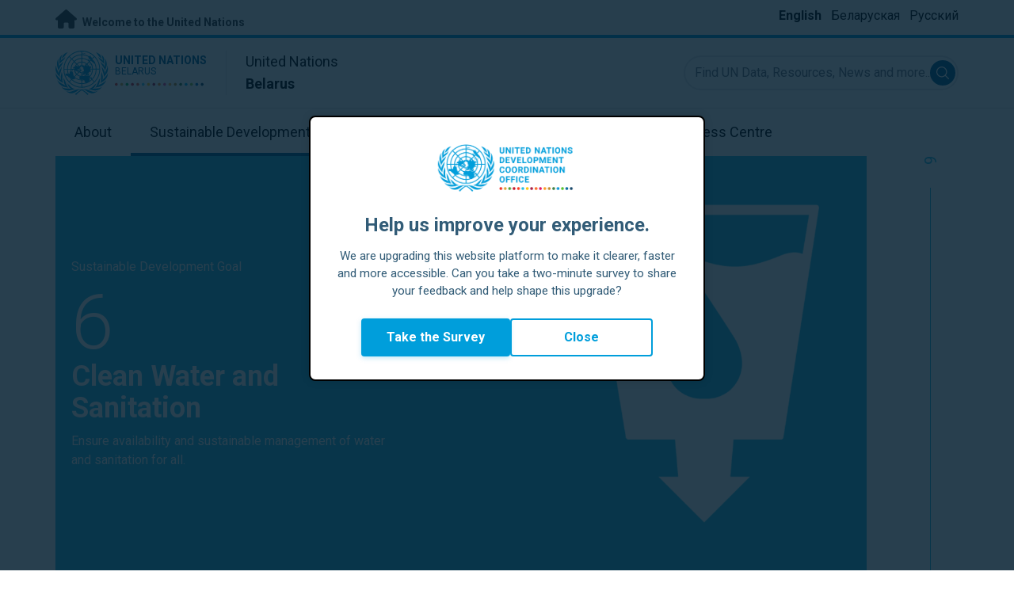

--- FILE ---
content_type: text/html; charset=UTF-8
request_url: https://belarus.un.org/en/sdgs/6/key-activities
body_size: 11839
content:
<!DOCTYPE html>
<html lang="en" dir="ltr" prefix="og: https://ogp.me/ns#">
  <head>

    <meta charset="utf-8" />
<link rel="canonical" href="https://belarus.un.org/en/sdgs/6/key-activities" />
<meta property="og:site_name" content="Sustainable Development Goal 6: Clean Water and Sanitation | The United Nations in Belarus" />
<meta property="og:url" content="https://belarus.un.org/en/sdgs/6/key-activities" />
<meta property="og:title" content="Sustainable Development Goal 6: Clean Water and Sanitation" />
<meta name="twitter:card" content="summary" />
<meta name="twitter:title" content="Sustainable Development Goal 6: Clean Water and Sanitation | The United Nations in Belarus" />
<meta name="Generator" content="Drupal 10 (https://www.drupal.org)" />
<meta name="MobileOptimized" content="width" />
<meta name="HandheldFriendly" content="true" />
<meta name="viewport" content="width=device-width, initial-scale=1.0" />
<link rel="alternate" hreflang="be" href="https://belarus.un.org/be/sdgs/6/key-activities" />
<link rel="alternate" hreflang="en" href="https://belarus.un.org/en/sdgs/6/key-activities" />
<link rel="alternate" hreflang="ru" href="https://belarus.un.org/ru/sdgs/6/key-activities" />
<link rel="icon" href="/profiles/undg_country/themes/custom/undg/favicon.ico" type="image/vnd.microsoft.icon" />

    <title>Sustainable Development Goal 6: Clean Water and Sanitation | United Nations in Belarus</title>
    <link rel="preconnect" href="https://fonts.gstatic.com" crossorigin>
    <link rel="stylesheet" media="all" href="/sites/default/files/css/css_smGixTya0YNjuSApbOolC05V19W05VlTT6VkLunP714.css?delta=0&amp;language=en&amp;theme=undg&amp;include=eJxtjUEOwjAMBD-UkidVTmKMVTuO6pQSXg9qgROX1ezsYbOA-4gJHEM-WdEdCP3bq5X3Ziu-aVUQfmIgYbr1ZI_4o-CsTXBu1rY2J7G8ePzjgg_vqOflVgvFq9U-wY5u-jEklkAm70O40ulcOC8HzoqFIRKI4DrCnXH3eORFrWyCL98KU0c" />
<link rel="stylesheet" media="all" href="/sites/default/files/css/css_2BP-TuBGnDG-t8VFlzh6-qtLcWRVQyZ20wrsPa-BoOI.css?delta=1&amp;language=en&amp;theme=undg&amp;include=eJxtjUEOwjAMBD-UkidVTmKMVTuO6pQSXg9qgROX1ezsYbOA-4gJHEM-WdEdCP3bq5X3Ziu-aVUQfmIgYbr1ZI_4o-CsTXBu1rY2J7G8ePzjgg_vqOflVgvFq9U-wY5u-jEklkAm70O40ulcOC8HzoqFIRKI4DrCnXH3eORFrWyCL98KU0c" />
<link rel="stylesheet" media="all" href="https://fonts.googleapis.com/css?family=Roboto:400,700&amp;display=swap" />

    <script type="application/json" data-drupal-selector="drupal-settings-json">{"path":{"baseUrl":"\/","pathPrefix":"en\/","currentPath":"sdgs\/6\/key-activities","currentPathIsAdmin":false,"isFront":false,"currentLanguage":"en","themeUrl":"profiles\/undg_country\/themes\/custom\/undg"},"pluralDelimiter":"\u0003","suppressDeprecationErrors":true,"undgBlocks":{"surveyPopup":{"buttonText":"Take the Survey"}},"glightbox":{"width":"98%","height":"98%","plyr":{"js":"\/libraries\/plyr\/plyr.js","css":"\/libraries\/plyr\/plyr.css","enabled":true,"debug":false,"controls":"[\u0027play-large\u0027, \u0027play\u0027, \u0027progress\u0027, \u0027current-time\u0027, \u0027mute\u0027, \u0027volume\u0027, \u0027captions\u0027, \u0027settings\u0027, \u0027pip\u0027, \u0027airplay\u0027, \u0027fullscreen\u0027]","settings":"[\u0027captions\u0027, \u0027quality\u0027, \u0027speed\u0027, \u0027loop\u0027]","loadSprite":true,"iconUrl":"","iconPrefix":"plyr","blankVideo":"https:\/\/cdn.plyr.io\/static\/blank.mp4","autoplay":false,"autopause":true,"playsinline":true,"seekTime":10,"volume":1,"muted":false,"clickToPlay":true,"disableContextMenu":true,"hideControls":true,"resetOnEnd":false,"displayDuration":true,"invertTime":true,"toggleInvert":true,"ratio":""}},"simple_popup_blocks":{"settings":[{"uid":"site_survey_popup","type":"1","css_selector":"1","identifier":"survey-popup-id","layout":"4","visit_counts":"0","overlay":"1","trigger_method":0,"trigger_selector":"#custom-css-id","delay":"2","enable_escape":false,"trigger_width":null,"minimize":"1","close":false,"use_time_frequency":false,"time_frequency":"3600","show_minimized_button":"1","width":"500","cookie_expiry":"1","status":"1"}]},"rollbar":{"accessToken":"ceca362f0d0048f79126165e7268f835","captureUncaught":true,"captureUnhandledRejections":false,"payload":{"environment":"UNCT.live"},"rollbarJsUrl":"https:\/\/cdn.rollbar.com\/rollbarjs\/refs\/tags\/v2.26.4\/rollbar.min.js","ignoredMessages":[],"scrubFields":["passwd","password","secret","confirm_password","password_confirmation","auth_token","csrf_token"]},"user":{"uid":0,"permissionsHash":"69ec052b31066a75d856868b0ada1764f168aea67d236341dda27bb50aacb3f2"}}</script>
<script src="/sites/default/files/js/js_zVPiC4Wn1owDpY4UGo0xtD0czvUE3dR8eivd-ulIPDY.js?scope=header&amp;delta=0&amp;language=en&amp;theme=undg&amp;include=eJxdyksKwCAMBNALKR5JjEoaGowYLfX2lX423c28GWTCrYOcjgp1g1_1VJhKdn8wTZghtDUIBDajJHyz1T7XBR_rASAnG0OToZn1Vg8scVenox15-ip11AsZizNO"></script>


    <script>
      // https://www.uninfo.org/config.js
      window.ENV = {
        API_URL: "https://api.uninfo.org/",
        MVP_URL: "https://workspace.uninfo.org",
        PORTAL_URL: "https://www.uninfo.org",
        API_VERSION: "v0.2",
        EXTERNAL_STORAGE: "https://minio.dev.devqube.io/uninfo-production-main/",
        NODE_ENV: "production",
        HOLDING_PAGE: false
      };
    </script>

    <!-- Google Tag Manager -->
    <script> (function(w, d, s, l, i) {
      w[l] = w[l] || [];
      w[l].push({
        'gtm.start': new Date().getTime(),
        event: 'gtm.js'
      });
      var f = d.getElementsByTagName(s)[0],
      j = d.createElement(s),
      dl = l != 'dataLayer' ? '&l=' + l : '';
      j.async = true;
      j.src = 'https://www.googletagmanager.com/gtm.js?id=' + i + dl;
      f.parentNode.insertBefore(j, f);
    })(window, document, 'script', 'dataLayer', 'GTM-LQCS'); </script>
    <!-- End Google Tag Manager -->

        <!-- Global site tag (gtag.js) - Google Analytics -->
    <script defer src="https://www.googletagmanager.com/gtag/js?id=G-QSWJN50TF5"></script>
    <script>
      window.dataLayer = window.dataLayer || [];
      function gtag(){dataLayer.push(arguments);}
      gtag('js', new Date());

            gtag('config', 'G-QSWJN50TF5');
      
            gtag('config', 'G-2BZRRT7QSQ');
          </script>
      </head>
  <body class="sdgs-detail path-sdgs page-node-type-sdg sdg-6 font-body">
    <!-- Google Tag Manager (noscript) -->
    <noscript>
      <iframe src="https://www.googletagmanager.com/ns.html?id=GTM-LQCS"
      height="0" width="0" style="display:none;visibility:hidden"></iframe>
    </noscript>
    <!-- End Google Tag Manager (noscript) -->

        <a href="#main-content" class="visually-hidden focusable skip-link">
      Skip to main content
    </a>
    
      <div class="dialog-off-canvas-main-canvas" data-off-canvas-main-canvas>
    <div class="layout-container">
      
  <header role="banner">
    <div class="header-separator"></div>
    <div class="header-container">
        <div class="region region-header">
    <div id="block-unct-header-block" class="block block-undg-blocks block-site-header-block">
  
    
      <div class="relative">
      
  
  <div class="top-banner bg-un-gray-lightest py-2 border-b-4 border-un-primary-brand h-12">
    <div class="inner-top-banner fluid-container-narrow flex flex-row justify-between">
      <div id="welcome" class="font-bold text-sm">
        <a href="https://www.un.org/" class="text-un-gray-darkest">
          <i class="text-xl md:text-2xl me-1 fa-solid fa-home"></i>
          Welcome to the United Nations
        </a>
      </div>

      <div id="language-switcher" class="relative right">
        


<div class="md:hidden text-un-primary-light-1 pointer" id="language-switcher-icon">
    <svg class="w-6 h-6" fill="none" stroke="currentColor" viewBox="0 0 24 24" xmlns="http://www.w3.org/2000/svg"><path stroke-linecap="round" stroke-linejoin="round" stroke-width="2" d="M21 12a9 9 0 01-9 9m9-9a9 9 0 00-9-9m9 9H3m9 9a9 9 0 01-9-9m9 9c1.657 0 3-4.03 3-9s-1.343-9-3-9m0 18c-1.657 0-3-4.03-3-9s1.343-9 3-9m-9 9a9 9 0 019-9"></path></svg>
  </div>
  <ul class="hidden absolute top-10 -start-19 z-999 bg-white md:bg-transparent md:block md:static" id="language-switcher-menu">
    <li><span id="language-switcher-icon"></span><ul class="language-switcher-language-url flex flex-col md:flex-row md:space-s-3">        <li hreflang="en" data-drupal-link-system-path="sdgs/6/key-activities" class="en py-2 px-6 border border-un-primary-light md:py-0 md:px-0 md:border-0 is-active" aria-current="page"><a href="/en/sdgs/6/key-activities" class="language-link is-active" hreflang="en" data-drupal-link-system-path="sdgs/6/key-activities" aria-current="page">English</a></li>        <li hreflang="be" data-drupal-link-system-path="sdgs/6/key-activities" class="be py-2 px-6 border border-un-primary-light md:py-0 md:px-0 md:border-0"><a href="/be/sdgs/6/key-activities" class="language-link" hreflang="be" data-drupal-link-system-path="sdgs/6/key-activities">Беларуская</a></li>        <li hreflang="ru" data-drupal-link-system-path="sdgs/6/key-activities" class="ru py-2 px-6 border border-un-primary-light md:py-0 md:px-0 md:border-0"><a href="/ru/sdgs/6/key-activities" class="language-link" hreflang="ru" data-drupal-link-system-path="sdgs/6/key-activities">Русский</a></li></ul>
    </li>
  </ul>
      </div>
    </div>
  </div>
  <div class="bottom-banner lang-en relative border-b border-un-gray-3">
    <div class="fluid-container-narrow py-4 flex flex-row justify-between items-center">

      <div id="site-logo" class="divide-s flex">
        <div class="flex md:space-s-2 flex-col md:flex-row md:pe-6 pe-3">
          <a href="https://belarus.un.org/en" class="block">
            <span class="sr-only">UN Logo</span>
            <img alt="" class="md:h-14 h-10" src="/profiles/undg_country/themes/custom/undg/images/logo/un-logo.svg">
          </a>

          <div class="flex flex-col">
            <a href="https://belarus.un.org/en" class="block text-un-primary-light uppercase">
              <div class="text-3xs md:text-sm mt-0.5"><strong>United Nations</strong></div>
              <div class="text-3xs md:text-xs leading-3 -mt-1" >Belarus</div>
            </a>
            <div class="mt-auto mb-2.5 items-start w-full">
              <svg aria-hidden="true" class="w-12 md:w-28" height="1.905mm" viewBox="0 0 58.71104 1.905" width="58.71104mm" xmlns="http://www.w3.org/2000/svg"><g transform="matrix(.26458333 0 0 .26458333 -34.792708 -20.372916)"><path d="m135.1 84.2c-2 0-3.6-1.6-3.6-3.6s1.6-3.6 3.6-3.6 3.6 1.6 3.6 3.6-1.6 3.6-3.6 3.6" fill="#ec3225"/><path d="m162 84.2c-2 0-3.6-1.6-3.6-3.6s1.6-3.6 3.6-3.6 3.6 1.6 3.6 3.6-1.6 3.6-3.6 3.6" fill="#0db04b"/><path d="m188.8 84.2c-2 0-3.6-1.6-3.6-3.6s1.6-3.6 3.6-3.6 3.6 1.6 3.6 3.6-1.6 3.6-3.6 3.6" fill="#ef4e37"/><path d="m215.6 84.2c-2 0-3.6-1.6-3.6-3.6s1.6-3.6 3.6-3.6 3.6 1.6 3.6 3.6-1.6 3.6-3.6 3.6" fill="#ffc10e"/><path d="m242.5 84.2c-2 0-3.6-1.6-3.6-3.6s1.6-3.6 3.6-3.6 3.6 1.6 3.6 3.6-1.6 3.6-3.6 3.6" fill="#f38020"/><path d="m269.3 84.2c-2 0-3.6-1.6-3.6-3.6s1.6-3.6 3.6-3.6 3.6 1.6 3.6 3.6-1.6 3.6-3.6 3.6" fill="#f9a533"/><path d="m296.1 84.2c-2 0-3.6-1.6-3.6-3.6s1.6-3.6 3.6-3.6 3.6 1.6 3.6 3.6-1.6 3.6-3.6 3.6" fill="#387c46"/><path d="m148.6 84.2c-2 0-3.6-1.6-3.6-3.6s1.6-3.6 3.6-3.6 3.6 1.6 3.6 3.6-1.7 3.6-3.6 3.6" fill="#daa63c"/><path d="m175.4 84.2c-2 0-3.6-1.6-3.6-3.6s1.6-3.6 3.6-3.6 3.6 1.6 3.6 3.6-1.6 3.6-3.6 3.6" fill="#d12333"/><path d="m202.2 84.2c-2 0-3.6-1.6-3.6-3.6s1.6-3.6 3.6-3.6 3.6 1.6 3.6 3.6-1.6 3.6-3.6 3.6" fill="#44c7f4"/><path d="m229.1 84.2c-2 0-3.6-1.6-3.6-3.6s1.6-3.6 3.6-3.6 3.6 1.6 3.6 3.6-1.7 3.6-3.6 3.6" fill="#a61d44"/><path d="m255.9 84.2c-2 0-3.6-1.6-3.6-3.6s1.6-3.6 3.6-3.6 3.6 1.6 3.6 3.6-1.6 3.6-3.6 3.6" fill="#ed4094"/><path d="m282.7 84.2c-2 0-3.6-1.6-3.6-3.6s1.6-3.6 3.6-3.6 3.6 1.6 3.6 3.6-1.6 3.6-3.6 3.6" fill="#bb892c"/><path d="m309.6 84.2c-2 0-3.6-1.6-3.6-3.6s1.6-3.6 3.6-3.6 3.6 1.6 3.6 3.6-1.7 3.6-3.6 3.6" fill="#00adee"/><path d="m336.4 84.2c-2 0-3.6-1.6-3.6-3.6s1.6-3.6 3.6-3.6 3.6 1.6 3.6 3.6-1.6 3.6-3.6 3.6" fill="#006cb6"/><path d="m323 84.2c-2 0-3.6-1.6-3.6-3.6s1.6-3.6 3.6-3.6 3.6 1.6 3.6 3.6-1.6 3.6-3.6 3.6" fill="#8bc53f"/><path d="m349.8 84.2c-2 0-3.6-1.6-3.6-3.6s1.6-3.6 3.6-3.6 3.6 1.6 3.6 3.6-1.6 3.6-3.6 3.6" fill="#174b6e"/></g></svg>
            </div>
          </div>
        </div>

        <div class="ps-3 md:ps-6 my-auto">
          <div class="md:text-lg text-md">United Nations</div>
          <div class="md:text-lg text-md"><strong>Belarus</strong></div>
        </div>
      </div>

      <div class="md:max-w-xs lg:max-w-none md:ps-3">
        <div class="site-search-wrapper">

  <form action="/en/search" method="get" id="main-search-form" accept-charset="UTF-8" class="hidden absolute top-0 start-0 w-full h-full md:w-auto md:h-auto md:static md:block">

    <div class="relative w-full h-full md:w-auto md:h-auto">
      <label class="sr-only" for="search-input">Find UN Data, Resources, News and more...</label>
      <input id="search-input" placeholder="Find UN Data, Resources, News and more..." type="text" name="key" value="" size="38" maxlength="128" class="w-full h-full md:w-auto md:h-auto md:rounded-full border-un-gray-3 border-2 max-w-full">
      <button id="edit-submit-search" name="search" type="submit" class="absolute inset-y-0 my-auto end-10 md:end-1 bg-un-primary-light rounded-full h-8 w-8 text-white p-2 cursor-pointer">
        <span class="sr-only">Submit search</span>
        <svg viewBox="0 0 14 14" fill="currentColor">
          <path fill-rule="evenodd" clip-rule="evenodd" d="M10.4238 9.65421L13.8405 13.0708C14.0532 13.2834 14.0532 13.628 13.8406 13.8406C13.7343 13.9469 13.5949 14 13.4556 14C13.3164 14 13.177 13.9469 13.0708 13.8406L9.65403 10.4239C8.63276 11.2731 7.32127 11.7847 5.89241 11.7847C2.64332 11.7847 0 9.14154 0 5.89258C0 2.6434 2.64332 0 5.89241 0C9.14144 0 11.7848 2.6434 11.7848 5.89258C11.7848 7.32151 11.2731 8.63294 10.4238 9.65421ZM5.89241 1.08862C3.24358 1.08862 1.08862 3.24367 1.08862 5.89258C1.08862 8.54127 3.24358 10.6961 5.89241 10.6961C8.54117 10.6961 10.6961 8.54127 10.6961 5.89258C10.6961 3.24367 8.54117 1.08862 5.89241 1.08862Z"></path>
        </svg>
      </button>
      <img src="/profiles/undg_country/themes/custom/undg/images/icons/icon_close.svg" alt="Close search" class="close-search absolute end-0 w-10 top-8 text-un-gray-dark cursor-pointer md:hidden">
    </div>

  </form>

</div>

      </div>
      <div class="flex flex-row justify-between lg:hidden">
        <button type="button" id="mobile-search-toggle" class="md:hidden w-10 h-10 bg-un-primary-light rounded-full text-white p-3 self-center" name="search-toogle">
          <svg viewBox="0 0 14 14" fill="currentColor">
            <path fill-rule="evenodd" clip-rule="evenodd" d="M10.4238 9.65421L13.8405 13.0708C14.0532 13.2834 14.0532 13.628 13.8406 13.8406C13.7343 13.9469 13.5949 14 13.4556 14C13.3164 14 13.177 13.9469 13.0708 13.8406L9.65403 10.4239C8.63276 11.2731 7.32127 11.7847 5.89241 11.7847C2.64332 11.7847 0 9.14154 0 5.89258C0 2.6434 2.64332 0 5.89241 0C9.14144 0 11.7848 2.6434 11.7848 5.89258C11.7848 7.32151 11.2731 8.63294 10.4238 9.65421ZM5.89241 1.08862C3.24358 1.08862 1.08862 3.24367 1.08862 5.89258C1.08862 8.54127 3.24358 10.6961 5.89241 10.6961C8.54117 10.6961 10.6961 8.54127 10.6961 5.89258C10.6961 3.24367 8.54117 1.08862 5.89241 1.08862Z"></path>
          </svg>
        </button>
        <button type="button" class="mobile-menu-toggle lg:hidden flex justify-end items-center w-10 h-10 self-center cursor-pointer" name="menu">
          <div class="menu-hide-when-open text-un-primary-light">
            <svg class="w-8 h-8" fill="none" stroke="currentColor" viewBox="0 0 24 24" xmlns="http://www.w3.org/2000/svg"><path stroke-linecap="round" stroke-linejoin="round" stroke-width="2" d="M4 6h16M4 12h16M4 18h16"></path></svg>
          </div>
          <div class="menu-show-when-open hidden text-un-primary-light">
            <svg class="w-8 h-8" fill="none" stroke="currentColor" viewBox="0 0 24 24" xmlns="http://www.w3.org/2000/svg"><path stroke-linecap="round" stroke-linejoin="round" stroke-width="2" d="M6 18L18 6M6 6l12 12"></path></svg>
          </div>
        </button>
      </div>
    </div>
  </div>

  <div class="menu-show-when-open hidden lg:block bg-un-primary-main lg:bg-transparent lg:h-auto absolute w-full lg:static top-full z-50">
  <div class="fluid-container-narrow main-menu-container">
    <nav class="main-menu-simple py-4 lg:p-0" role="navigation" aria-label="Main menu">
              <ul class="flex flex-col lg:flex lg:flex-row divide-y lg:divide-y-0 divide-un-gray-light text-white lg:text-black font-body">
                                  <li class="py-5 ps-7.5 pe-15 lg:ps-0 lg:pe-0 lg:p-0 cursor-pointer group lg:relative has-children">
                            <a class="font-bold lg:font-normal lg:group-hover:font-bold lg:group-focus:font-bold text-xl lg:text-lg justify-between lg:justify-center lg:py-4 lg:px-6 group flex" href="#">
                <span aria-label="About">About</span>
                <span class="hidden lg:group-hover:block lg:group-focus:block h-1 w-full absolute bottom-0 bg-un-primary-light"></span>
              </a>
                                              <ul class="border-t border-un-gray-light flex-col divide-y divide-un-gray-light mt-4 lg:mt-0 hidden lg:hidden lg:group-hover:flex lg:group-focus:flex lg:absolute lg:top-full z-50 lg:bg-un-primary-main lg:w-80 lg:py-4 lg:px-6 lg:text-white lg:shadow-md">
                                                        <li class="">
                                            <a aria-label="About the UN" title="Find out what the UN in Belarus is doing towards the achievement of the Sustainable Development Goals." class="block p-2 text-base hover:underline focus:underline" href="https://www.un.org/en/about-us" target="_blank" >About the UN</a>
                    </li>
                                      <li class="">
                                            <a aria-label="The UN in Belarus" title="" class="block p-2 text-base hover:underline focus:underline" href="/en/about/about-the-un"  >The UN in Belarus</a>
                    </li>
                                      <li class="">
                                            <a aria-label="UN Entities in Belarus" title="" class="block p-2 text-base hover:underline focus:underline" href="/en/about/un-entities-in-country"  >UN Entities in Belarus</a>
                    </li>
                                      <li class="">
                                            <a aria-label="The Resident Coordinator Office" title="" class="block p-2 text-base hover:underline focus:underline" href="/en/about/about-the-resident-coordinator-office"  >The Resident Coordinator Office</a>
                    </li>
                                      <li class="">
                                            <a aria-label="Our Team in Belarus" title="" class="block p-2 text-base hover:underline focus:underline" href="/en/about/our-team"  >Our Team in Belarus</a>
                    </li>
                                      <li class="">
                                            <a aria-label="Contact Us" title="" class="block p-2 text-base hover:underline focus:underline" href="/en/contact-us"  >Contact Us</a>
                    </li>
                                      <li class="">
                                            <a aria-label="Sustainable Development Group" title="" class="block p-2 text-base hover:underline focus:underline" href="https://unsdg.un.org/" target="_blank" >Sustainable Development Group</a>
                    </li>
                                  </ul>
                          </li>
                                  <li class="py-5 ps-7.5 pe-15 lg:ps-0 lg:pe-0 lg:p-0 cursor-pointer group lg:relative  active-trail active">
                            <a class="font-bold lg:font-normal lg:group-hover:font-bold lg:group-focus:font-bold text-xl lg:text-lg justify-between lg:justify-center lg:py-4 lg:px-6 group flex active" href="/en/sdgs">
                <span aria-label="Sustainable Development Goals">Sustainable Development Goals</span>
                <span class="hidden lg:block h-1 w-full absolute bottom-0 bg-un-primary-light"></span>
              </a>
                          </li>
                                  <li class="py-5 ps-7.5 pe-15 lg:ps-0 lg:pe-0 lg:p-0 cursor-pointer group lg:relative">
                            <a class="font-bold lg:font-normal lg:group-hover:font-bold lg:group-focus:font-bold text-xl lg:text-lg justify-between lg:justify-center lg:py-4 lg:px-6 group flex" href="/en/take-action">
                <span aria-label="Take Action">Take Action</span>
                <span class="hidden lg:group-hover:block lg:group-focus:block h-1 w-full absolute bottom-0 bg-un-primary-light"></span>
              </a>
                          </li>
                                  <li class="py-5 ps-7.5 pe-15 lg:ps-0 lg:pe-0 lg:p-0 cursor-pointer group lg:relative">
                            <a class="font-bold lg:font-normal lg:group-hover:font-bold lg:group-focus:font-bold text-xl lg:text-lg justify-between lg:justify-center lg:py-4 lg:px-6 group flex" href="/en/stories">
                <span aria-label="Stories">Stories</span>
                <span class="hidden lg:group-hover:block lg:group-focus:block h-1 w-full absolute bottom-0 bg-un-primary-light"></span>
              </a>
                          </li>
                                  <li class="py-5 ps-7.5 pe-15 lg:ps-0 lg:pe-0 lg:p-0 cursor-pointer group lg:relative has-children">
                            <a class="font-bold lg:font-normal lg:group-hover:font-bold lg:group-focus:font-bold text-xl lg:text-lg justify-between lg:justify-center lg:py-4 lg:px-6 group flex" href="#">
                <span aria-label="Resources">Resources</span>
                <span class="hidden lg:group-hover:block lg:group-focus:block h-1 w-full absolute bottom-0 bg-un-primary-light"></span>
              </a>
                                              <ul class="border-t border-un-gray-light flex-col divide-y divide-un-gray-light mt-4 lg:mt-0 hidden lg:hidden lg:group-hover:flex lg:group-focus:flex lg:absolute lg:top-full z-50 lg:bg-un-primary-main lg:w-80 lg:py-4 lg:px-6 lg:text-white lg:shadow-md">
                                                        <li class="">
                                            <a aria-label="Publications" title="" class="block p-2 text-base hover:underline focus:underline" href="/en/resources/publications"  >Publications</a>
                    </li>
                                      <li class="">
                                            <a aria-label="Photos" title="" class="block p-2 text-base hover:underline focus:underline" href="/en/resources/photo-stories"  >Photos</a>
                    </li>
                                      <li class="">
                                            <a aria-label="Videos" title="" class="block p-2 text-base hover:underline focus:underline" href="/en/resources/video-stories"  >Videos</a>
                    </li>
                                  </ul>
                          </li>
                                  <li class="py-5 ps-7.5 pe-15 lg:ps-0 lg:pe-0 lg:p-0 cursor-pointer group lg:relative has-children">
                            <a class="font-bold lg:font-normal lg:group-hover:font-bold lg:group-focus:font-bold text-xl lg:text-lg justify-between lg:justify-center lg:py-4 lg:px-6 group flex" href="#">
                <span aria-label="Press Centre">Press Centre</span>
                <span class="hidden lg:group-hover:block lg:group-focus:block h-1 w-full absolute bottom-0 bg-un-primary-light"></span>
              </a>
                                              <ul class="border-t border-un-gray-light flex-col divide-y divide-un-gray-light mt-4 lg:mt-0 hidden lg:hidden lg:group-hover:flex lg:group-focus:flex lg:absolute lg:top-full z-50 lg:bg-un-primary-main lg:w-80 lg:py-4 lg:px-6 lg:text-white lg:shadow-md lg:end-0">
                                                        <li class="">
                                            <a aria-label="Press Releases" title="" class="block p-2 text-base hover:underline focus:underline" href="/en/press-centre/press-releases"  >Press Releases</a>
                    </li>
                                      <li class="">
                                            <a aria-label="Speeches" title="" class="block p-2 text-base hover:underline focus:underline" href="/en/press-centre/speeches"  >Speeches</a>
                    </li>
                                      <li class="">
                                            <a aria-label="Media Contacts" title="" class="block p-2 text-base hover:underline focus:underline" href="/en/press-centre/media-contacts"  >Media Contacts</a>
                    </li>
                                      <li class="">
                                            <a aria-label="Events" title="" class="block p-2 text-base hover:underline focus:underline" href="/en/events"  >Events</a>
                    </li>
                                  </ul>
                          </li>
                  </ul>
          </nav>
  </div>
</div>


</div>

  </div>

  </div>

    </div>
    <div id="read-progress"></div>
  </header>

  <main role="main">
        <a id="main-content" tabindex="-1"></a>

    <div class="layout-content">
        <div class="region region-content">
    <div data-drupal-messages-fallback class="hidden"></div>
<article class="node node--type-sdg node--view-mode-sdg-2-0-dashboards-key-activities js-selection-sharer">

  
  <div class="node__content">
    
<style>
  :root {
    --sdg-color:   38, 189, 226;
  }
</style>

<div class="fluid-container-narrow">
  <div class="fluid-container-narrow sdg-6 sdg-header-wrapper js-fa-number-convert">
    <div class="lg:grid lg:grid-cols-sdg-header justify-items-center">
      <div class="main w-full pt-10 pb-16 md:py-32 bg-20% md:bg-40% bg-no-repeat text-white"
           style="background-image: url(/profiles/undg_country/themes/custom/undg/images/SDGs/images-only/png/SDG-6.png);">
        <div class="max-w-100">
          <div class="text-base mb-2.5">
            Sustainable Development Goal
          </div>

          <div class="sdg-id text-8xl font-light">
            6
          </div>
          <h2 class="text-3xl md:text-4xl font-bold mb-1.5 md:mb-2.5">
            Clean Water and Sanitation
          </h2>
          <div class="text-base">
            Ensure availability and sustainable management of water and sanitation for all.
          </div>
        </div>
      </div>
      <div class="side bg-white px-3 hidden lg:block -me-16">
        <div class="side-line overflow-hidden text-xl mx-auto">
          6
        </div>
      </div>
    </div>
  </div>
</div>
<div class="fluid-container-narrow grid gap-6 grid-cols-1 lg:grid-cols-sdg-dashboard mt-8">
  <div class="mobile-only-un-sdg-menu flex flex-row justify-evenly lg:flex-col lg:justify-start">
    <a class="sdg-menu-item sdg-menu-item-main bg-var-sdg text-white"
       href="/en/sdgs/6">
      How the UN is supporting
    </a>

          <a class="sdg-menu-item sdg-menu-item-main text-var-sdg bg-var-sdg-faded lg:bg-white"
         href="/en/sdgs/6/progress#sdg-tab-content">
        Progress in the country
      </a>
      </div>

  <div class="un-sdg-menu
        
         menu-has-progress-in-country
        ">

    <div class="flex flex-row justify-evenly lg:justify-start">
      <a class="sdg-activities sdg-menu-item sdg-menu-item-secondary bg-sdg-menu-1-m lg:bg-sdg-menu-1
       lg:bg-var-sdg text-white active"
         style="background-image: url(/profiles/undg_country/themes/custom/undg/images/sdg-info/template-6.svg);"
         href="/en/sdgs/6/key-activities#sdg-tab-content">
        <span class="hidden lg:block">UN Key Activities</span>
      </a>
      <a class="sdg-functions sdg-menu-item sdg-menu-item-secondary bg-sdg-menu-2-m lg:bg-sdg-menu-2
       text-var-sdg"
         style="background-image: url(/profiles/undg_country/themes/custom/undg/images/sdg-info/template-6.svg);"
      href="/en/sdgs/6/key-functions#sdg-tab-content">
        <span class="hidden lg:block">UN Key Functions</span>
      </a>
      <a class="sdg-partners sdg-menu-item sdg-menu-item-secondary bg-sdg-menu-3-m lg:bg-sdg-menu-3
       text-var-sdg"
         style="background-image: url(/profiles/undg_country/themes/custom/undg/images/sdg-info/template-6.svg);"
         href="/en/sdgs/6/teams-partners#sdg-tab-content">
        <span class="hidden lg:block">UN Teams & Partners on the Ground</span>
      </a>
      <a class="sdg-funding sdg-menu-item sdg-menu-item-secondary bg-sdg-menu-4-m lg:bg-sdg-menu-4
       text-var-sdg"
         style="background-image: url(/profiles/undg_country/themes/custom/undg/images/sdg-info/template-6.svg);"
         href="/en/sdgs/6/funding#sdg-tab-content">
        <span class="hidden lg:block">UN Funding</span>
      </a>
    </div>

    <div id="sdg-detail-content" class="sdg-dashboards-v2">
    <h2 class="my-7 font-bold text-2xl border-b-2" style="border-color: rgb(var(--sdg-color))">UN Key Activities</h2>
    <div class="key-activities">
      The UN and its partners are supporting <strong>0</strong> activities for Sustainable Development Goal 6 out of a total of <strong>40</strong> activities.    <div class="mt-8">
    <div class="font-bold flex flex-row">
      <div class="text-end me-2">
        <div>
          activities for        </div>
        <div style="color: rgb(var(--sdg-color))">
          SDG 6        </div>
      </div>
      <div class="text-5xl">
        0
      </div>
    </div>

    <div class="h-1 bg-gray-500">
                        <div class="h-1" style="width: 0%; background-color: rgb(var(--sdg-color))"></div>
    </div>

    <div class="font-bold flex flex-row justify-end">
      <div class="w-28 text-end me-2">
        total activities
      </div>
      <div class="text-5xl text-end">
        40
      </div>
    </div>

  </div>
</div>

  <div class="text-end text-gray-500">
          Source: UN INFO
      </div>
</div>

  </div>

</div>
<div class="fluid-container-narrow">
  <div class="embed-dashboard">
        <div id="uninfo-whereWeWorkMap">
        <script type="application/json">
          {
            "workspaceId": 202,
            "lang": "en",
            "hideShare": true,
            "defaultFilterSelections":{"year": 2026},
            "defaultFilters": {"goalId":6}
          }
        </script>
        <script defer data-mount-in="#uninfo-whereWeWorkMap"
          src="https://www.uninfo.org/widget-whereWeWorkMap.js?v=1769392" ></script>
        </div>
      </div>
</div>
<div class="fluid-container-narrow">
    <h2  class="block text-3xl sm:text-4xl font-bold mt-10.5 md:mt-20 mb-8 md:mb-9 sm:max-w-194">Our work on SDG 6 is linked to these other Sustainable Development Goals:</h2>


<div id="sdg-icons" class="sdg-icons mt-10 mb-16 grid grid-cols-2 sm:grid-cols-3 md:grid-cols-4 lg:grid-cols-6 gap-4 sm:gap-x-6">
  <a href="/en/sdgs/6" class="block" aria-label="CLEAN WATER AND SANITATION">
  <figure id="sdg-6" class="rounded w-40 h-40 overflow-hidden">
    <img src="/profiles/undg_country/themes/custom/undg/images/SDGs/en/SDG-6.svg" alt="Clean Water and Sanitation" class="object-cover w-full h-full">
  </figure>
</a>
<a href="/en/sdgs/9" class="block" aria-label="INDUSTRY, INNOVATION AND INFRASTRUCTURE">
  <figure id="sdg-9" class="rounded w-40 h-40 overflow-hidden">
    <img src="/profiles/undg_country/themes/custom/undg/images/SDGs/en/SDG-9.svg" alt="Industry, Innovation and Infrastructure" class="object-cover w-full h-full">
  </figure>
</a>
<a href="/en/sdgs/11" class="block" aria-label="SUSTAINABLE CITIES AND COMMUNITIES">
  <figure id="sdg-11" class="rounded w-40 h-40 overflow-hidden">
    <img src="/profiles/undg_country/themes/custom/undg/images/SDGs/en/SDG-11.svg" alt="Sustainable Cities and Communities" class="object-cover w-full h-full">
  </figure>
</a>
<a href="/en/sdgs/12" class="block" aria-label="RESPONSIBLE CONSUMPTION AND PRODUCTION">
  <figure id="sdg-12" class="rounded w-40 h-40 overflow-hidden">
    <img src="/profiles/undg_country/themes/custom/undg/images/SDGs/en/SDG-12.svg" alt="Responsible Consumption and Production" class="object-cover w-full h-full">
  </figure>
</a>
<a href="/en/sdgs/15" class="block" aria-label="LIFE ON LAND">
  <figure id="sdg-15" class="rounded w-40 h-40 overflow-hidden">
    <img src="/profiles/undg_country/themes/custom/undg/images/SDGs/en/SDG-15.svg" alt="Life on Land" class="object-cover w-full h-full">
  </figure>
</a>
</div>


</div>
<div class="views-element-container"><div class="view view-carousels view-id-carousels view-display-id-related_content js-view-dom-id-56376a8959e79b772168a8326290cff923ef21a734cd2f31066da591ca1cc7ed pt-10 pb-20 bg-un-gray-3">
            <div class="view-content">
      
<div class="py-10 bg-un-gray-3 tabbed-carousel-wrapper">
  <div class="fluid-container-narrow">
          <h3 class="text-2xl sm:text-4xl font-bold mb-7 lg:mb-9">
        Related Content
      </h3>
              <div class="sm:hidden">
  <div class="relative inline-block text-start z-10">
    <div>
      <button type="button" class="filter-dropdown inline-flex justify-center w-full rounded-full border-2 border-un-primary-light shadow-un px-4 py-2 bg-white text-sm font-medium hover:bg-gray-50 focus:outline-none focus:ring-2 focus:ring-offset-2 focus:ring-offset-gray-100 focus:ring-gray-100" id="options-menu" aria-haspopup="true" aria-expanded="true">
        <div class="selected">All</div>
        <svg class="-me-1 ms-2 h-5 w-5" xmlns="http://www.w3.org/2000/svg" viewBox="0 0 20 20" fill="currentColor" aria-hidden="true">
          <path fill-rule="evenodd" d="M5.293 7.293a1 1 0 011.414 0L10 10.586l3.293-3.293a1 1 0 111.414 1.414l-4 4a1 1 0 01-1.414 0l-4-4a1 1 0 010-1.414z" clip-rule="evenodd" />
        </svg>
      </button>
    </div>
    <div class="dropdown-menu hidden origin-top-right absolute mt-2 w-56 rounded-md shadow-un bg-white ring-1 ring-black ring-opacity-5">
      <div class="py-1" role="menu" aria-orientation="vertical" aria-labelledby="options-menu">
                  <a href="#related-all" class="block px-4 py-2 text-sm text-gray-700 hover:bg-gray-100 hover:text-gray-900" data-selector="all" role="menuitem">All</a>
                  <a href="#related-article" class="block px-4 py-2 text-sm text-gray-700 hover:bg-gray-100 hover:text-gray-900" data-selector="article" role="menuitem">Story</a>
                  <a href="#related-publication" class="block px-4 py-2 text-sm text-gray-700 hover:bg-gray-100 hover:text-gray-900" data-selector="publication" role="menuitem">Publication</a>
              </div>
    </div>
  </div>

</div>
<div class="hidden sm:block filter-tabs">
  <div class="border-b border-gray-300">
    <nav class="-mb-px flex justify-center" aria-label="Tabs">
              <a class="whitespace-nowrap pb-9 border-teal-dark px-4 lg:px-10 border-b-2 border-transparent font-bold leading-5 text-un-gray-darkest hover:text-gray-700 active" data-selector="all" href="#related-all">All</a>
              <a class="whitespace-nowrap pb-9 border-teal-dark px-4 lg:px-10 border-b-2 border-transparent font-bold leading-5 text-un-gray-darkest hover:text-gray-700 " data-selector="article" href="#related-article">Story</a>
              <a class="whitespace-nowrap pb-9 border-teal-dark px-4 lg:px-10 border-b-2 border-transparent font-bold leading-5 text-un-gray-darkest hover:text-gray-700 " data-selector="publication" href="#related-publication">Publication</a>
          </nav>
  </div>
</div>
      </div>
      <div class="carousel-tab-wrapper tab-all ">
        
    <div class="">
    <div class="carousel-arrows-wrapper fluid-container-narrow flex flex-row justify-between">
                </div>

    <div
            class="carousel-wrapper ms-auto mt-8 sm:mt-12 fluid-container-narrow">
                      <div class="carousel-slide me-2 lg:me-8 lg:mb-7 pb-4">
<article class="node node--type-article node--view-mode-teaser">

  <div class="node__content">
    

<div class="pb-10 bg-white shadow-un rounded-md h-full flex-grow-0 flex-shrink-0 transition duration-100 w-75 lg:w-65">
  <div class="overflow-y-hidden h-36">
    <a href="/en/298537-accelerating-transition-clean-energy-global-call-and-dialogue-business-belarus" class="block rounded-ts-md rounded-te-md overflow-hidden child-object-cover" >
      <img src="/sites/default/files/styles/teaser_vertical/public/2025-07/20.jpg?h=059c73e5&amp;itok=XTNrEn3P" width="516" height="288" alt="" loading="lazy" class="image-style-teaser-vertical" />


    </a>
  </div>
      <div class="mt-6 px-6"><span class="rounded-full h-2 w-2 inline-block me-2.5 bg-un-blue"></span>Story</div>
        <div class="px-6 mt-3 text-gray-500 text-xs">22 July 2025</div>
    <div class="h-36 px-6 mt-3 text-black line-clamp-5">
    <a href="/en/298537-accelerating-transition-clean-energy-global-call-and-dialogue-business-belarus" class="text-lg hover:text-un-primary-light" >
      <div class="font-bold">
        Accelerating the Transition to Clean Energy: A Global Call and Dialogue with Business in Belarus
      </div>
          </a>
  </div>
</div>

  </div>

</article>
</div>
                      <div class="carousel-slide me-2 lg:me-8 lg:mb-7 pb-4">
<article class="node node--type-article node--view-mode-teaser">

  <div class="node__content">
    

<div class="pb-10 bg-white shadow-un rounded-md h-full flex-grow-0 flex-shrink-0 transition duration-100 w-75 lg:w-65">
  <div class="overflow-y-hidden h-36">
    <a href="/en/278214-world-caf%C3%A9-minsk-unites-generations-achieve-sustainable-development-goals" class="block rounded-ts-md rounded-te-md overflow-hidden child-object-cover" >
      <img src="/sites/default/files/styles/teaser_vertical/public/2024-09/%23%23%23IMG_6633.JPG?itok=rZya_O0Q" width="516" height="288" alt="Belarusian State Pedagogical University named after Maxim Tank has become the center of dialogue between generations" loading="lazy" class="image-style-teaser-vertical" />


    </a>
  </div>
      <div class="mt-6 px-6"><span class="rounded-full h-2 w-2 inline-block me-2.5 bg-un-blue"></span>Story</div>
        <div class="px-6 mt-3 text-gray-500 text-xs">09 September 2024</div>
    <div class="h-36 px-6 mt-3 text-black line-clamp-5">
    <a href="/en/278214-world-caf%C3%A9-minsk-unites-generations-achieve-sustainable-development-goals" class="text-lg hover:text-un-primary-light" >
      <div class="font-bold">
        &quot;World Café&quot; in Minsk Unites Generations to Achieve the Sustainable Development Goals 
      </div>
          </a>
  </div>
</div>

  </div>

</article>
</div>
                      <div class="carousel-slide me-2 lg:me-8 lg:mb-7 pb-4">
<article class="node node--type-article node--view-mode-teaser">

  <div class="node__content">
    

<div class="pb-10 bg-white shadow-un rounded-md h-full flex-grow-0 flex-shrink-0 transition duration-100 w-75 lg:w-65">
  <div class="overflow-y-hidden h-36">
    <a href="/en/261464-results-and-prospects-overview-work-within-joint-project-sdgs-2023-and-plans-2024" class="block rounded-ts-md rounded-te-md overflow-hidden child-object-cover" >
      <img src="/sites/default/files/styles/teaser_vertical/public/2024-02/edIMG_9296.jpg?h=976e3849&amp;itok=qCsROGTl" width="516" height="288" alt="Joint Project Steering Committee Meeting" loading="lazy" class="image-style-teaser-vertical" />


    </a>
  </div>
      <div class="mt-6 px-6"><span class="rounded-full h-2 w-2 inline-block me-2.5 bg-un-blue"></span>Story</div>
        <div class="px-6 mt-3 text-gray-500 text-xs">23 February 2024</div>
    <div class="h-36 px-6 mt-3 text-black line-clamp-5">
    <a href="/en/261464-results-and-prospects-overview-work-within-joint-project-sdgs-2023-and-plans-2024" class="text-lg hover:text-un-primary-light" >
      <div class="font-bold">
        Results and Prospects: Overview of the Work within the Joint Project on SDGs in 2023 and Plans for 2024
      </div>
          </a>
  </div>
</div>

  </div>

</article>
</div>
                      <div class="carousel-slide me-2 lg:me-8 lg:mb-7 pb-4">
<article class="node node--type-publication node--view-mode-teaser">

  <div class="node__content">
    

<div class="pb-10 bg-white shadow-un rounded-md h-full flex-grow-0 flex-shrink-0 transition duration-100 w-75 lg:w-65">
  <div class="overflow-y-hidden h-36">
    <a href="/en/246085-youth-vision-sdgs-belarus" class="block rounded-ts-md rounded-te-md overflow-hidden child-object-cover" >
      <img src="/sites/default/files/styles/teaser_vertical/public/2023-09/20230914%20Youth%20Vision%20for%20SDGs%20Summary%20Document-1.png?h=301f0401&amp;itok=-jpmKGuj" width="516" height="288" alt="" loading="lazy" class="image-style-teaser-vertical" />


    </a>
  </div>
      <div class="mt-6 px-6"><span class="rounded-full h-2 w-2 inline-block me-2.5 bg-un-orange"></span>Publication</div>
        <div class="px-6 mt-3 text-gray-500 text-xs">15 September 2023</div>
    <div class="h-36 px-6 mt-3 text-black line-clamp-5">
    <a href="/en/246085-youth-vision-sdgs-belarus" class="text-lg hover:text-un-primary-light" >
      <div class="font-bold">
        Youth vision for SDGs on Belarus
      </div>
          </a>
  </div>
</div>

  </div>

</article>
</div>
                      <div class="carousel-slide me-2 lg:me-8 lg:mb-7 pb-4">
<article class="node node--type-article node--view-mode-teaser">

  <div class="node__content">
    

<div class="pb-10 bg-white shadow-un rounded-md h-full flex-grow-0 flex-shrink-0 transition duration-100 w-75 lg:w-65">
  <div class="overflow-y-hidden h-36">
    <a href="/en/242662-world-humanitarian-day-un-professionals-and-partners-belarus-reflect-how-their-daily-work" class="block rounded-ts-md rounded-te-md overflow-hidden child-object-cover" >
      <img src="/sites/default/files/styles/teaser_vertical/public/2023-08/LONG%20TEXT%20IMAGE%20B%20%282%29.png?h=57024e64&amp;itok=G2bcKXC0" width="516" height="288" alt="" loading="lazy" class="image-style-teaser-vertical" />


    </a>
  </div>
      <div class="mt-6 px-6"><span class="rounded-full h-2 w-2 inline-block me-2.5 bg-un-blue"></span>Story</div>
        <div class="px-6 mt-3 text-gray-500 text-xs">18 August 2023</div>
    <div class="h-36 px-6 mt-3 text-black line-clamp-5">
    <a href="/en/242662-world-humanitarian-day-un-professionals-and-partners-belarus-reflect-how-their-daily-work" class="text-lg hover:text-un-primary-light" >
      <div class="font-bold">
        On World Humanitarian Day, UN professionals and partners in Belarus reflect on how their daily work brings hope to people in need
      </div>
          </a>
  </div>
</div>

  </div>

</article>
</div>
                      <div class="carousel-slide me-2 lg:me-8 lg:mb-7 pb-4">
<article class="node node--type-article node--view-mode-teaser">

  <div class="node__content">
    

<div class="pb-10 bg-white shadow-un rounded-md h-full flex-grow-0 flex-shrink-0 transition duration-100 w-75 lg:w-65">
  <div class="overflow-y-hidden h-36">
    <a href="/en/241041-un-belarus-results-report-2022-presented-minsk" class="block rounded-ts-md rounded-te-md overflow-hidden child-object-cover" >
      <img src="/sites/default/files/styles/teaser_vertical/public/2023-08/%23%23%23SD2023_UNDP_SDG_Counsil-7111.jpg?itok=OSpatHX8" width="516" height="288" alt="UN Belarus Results Report 2022 " loading="lazy" class="image-style-teaser-vertical" />


    </a>
  </div>
      <div class="mt-6 px-6"><span class="rounded-full h-2 w-2 inline-block me-2.5 bg-un-blue"></span>Story</div>
        <div class="px-6 mt-3 text-gray-500 text-xs">04 August 2023</div>
    <div class="h-36 px-6 mt-3 text-black line-clamp-5">
    <a href="/en/241041-un-belarus-results-report-2022-presented-minsk" class="text-lg hover:text-un-primary-light" >
      <div class="font-bold">
        UN Belarus Results Report 2022 Presented in Minsk 
      </div>
          </a>
  </div>
</div>

  </div>

</article>
</div>
                      <div class="carousel-slide me-2 lg:me-8 lg:mb-7 pb-4">
<article class="node node--type-publication node--view-mode-teaser">

  <div class="node__content">
    

<div class="pb-10 bg-white shadow-un rounded-md h-full flex-grow-0 flex-shrink-0 transition duration-100 w-75 lg:w-65">
  <div class="overflow-y-hidden h-36">
    <a href="/en/240513-un-belarus-results-report-2022" class="block rounded-ts-md rounded-te-md overflow-hidden child-object-cover" >
      <img src="/sites/default/files/styles/teaser_vertical/public/2023-07/Report%20UN%20BY%202022%20ENG%2007%2028%20digital-1_0.png?h=5f9a0321&amp;itok=IQdXnNqX" width="516" height="288" alt="UN Belarus Results Report for 2022" loading="lazy" class="image-style-teaser-vertical" />


    </a>
  </div>
      <div class="mt-6 px-6"><span class="rounded-full h-2 w-2 inline-block me-2.5 bg-un-orange"></span>Publication</div>
        <div class="px-6 mt-3 text-gray-500 text-xs">31 July 2023</div>
    <div class="h-36 px-6 mt-3 text-black line-clamp-5">
    <a href="/en/240513-un-belarus-results-report-2022" class="text-lg hover:text-un-primary-light" >
      <div class="font-bold">
        UN Belarus Results Report for 2022
      </div>
          </a>
  </div>
</div>

  </div>

</article>
</div>
                      <div class="carousel-slide me-2 lg:me-8 lg:mb-7 pb-4">
<article class="node node--type-article node--view-mode-teaser">

  <div class="node__content">
    

<div class="pb-10 bg-white shadow-un rounded-md h-full flex-grow-0 flex-shrink-0 transition duration-100 w-75 lg:w-65">
  <div class="overflow-y-hidden h-36">
    <a href="/en/208759-responsible-business-forum-held-minsk-belarus" class="block rounded-ts-md rounded-te-md overflow-hidden child-object-cover" >
      <img src="/sites/default/files/styles/teaser_vertical/public/2022-11/IMG_0060.JPG?h=0775493e&amp;itok=gwW9bLd-" width="516" height="288" alt="Responsible Business Forum Held in Minsk, Belarus" loading="lazy" class="image-style-teaser-vertical" />


    </a>
  </div>
      <div class="mt-6 px-6"><span class="rounded-full h-2 w-2 inline-block me-2.5 bg-un-blue"></span>Story</div>
        <div class="px-6 mt-3 text-gray-500 text-xs">24 November 2022</div>
    <div class="h-36 px-6 mt-3 text-black line-clamp-5">
    <a href="/en/208759-responsible-business-forum-held-minsk-belarus" class="text-lg hover:text-un-primary-light" >
      <div class="font-bold">
        Responsible Business Forum Held in Minsk, Belarus
      </div>
          </a>
  </div>
</div>

  </div>

</article>
</div>
                      <div class="carousel-slide me-2 lg:me-8 lg:mb-7 pb-4">
<article class="node node--type-publication node--view-mode-teaser">

  <div class="node__content">
    

<div class="pb-10 bg-white shadow-un rounded-md h-full flex-grow-0 flex-shrink-0 transition duration-100 w-75 lg:w-65">
  <div class="overflow-y-hidden h-36">
    <a href="/en/182746-un-belarus-results-report-2021" class="block rounded-ts-md rounded-te-md overflow-hidden child-object-cover" >
      <img src="/sites/default/files/styles/teaser_vertical/public/2022-05/%23%23%23%23%2320.05%20RU-1%20cover%20page.jpg?itok=gTXX7AVb" width="516" height="288" alt="" loading="lazy" class="image-style-teaser-vertical" />


    </a>
  </div>
      <div class="mt-6 px-6"><span class="rounded-full h-2 w-2 inline-block me-2.5 bg-un-orange"></span>Publication</div>
        <div class="px-6 mt-3 text-gray-500 text-xs">20 May 2022</div>
    <div class="h-36 px-6 mt-3 text-black line-clamp-5">
    <a href="/en/182746-un-belarus-results-report-2021" class="text-lg hover:text-un-primary-light" >
      <div class="font-bold">
        UN Belarus Results Report 2021
      </div>
          </a>
  </div>
</div>

  </div>

</article>
</div>
                      <div class="carousel-slide me-2 lg:me-8 lg:mb-7 pb-4">
<article class="node node--type-article node--view-mode-teaser">

  <div class="node__content">
    

<div class="pb-10 bg-white shadow-un rounded-md h-full flex-grow-0 flex-shrink-0 transition duration-100 w-75 lg:w-65">
  <div class="overflow-y-hidden h-36">
    <a href="/en/183598-un-belarus-results-report-2021-presented-minsk" class="block rounded-ts-md rounded-te-md overflow-hidden child-object-cover" >
      <img src="/sites/default/files/styles/teaser_vertical/public/2022-05/20.05%20RU-1_2.jpg?h=f61ad192&amp;itok=CgWq29xI" width="516" height="288" alt="UN Belarus Results Report for 2021 " loading="lazy" class="image-style-teaser-vertical" />


    </a>
  </div>
      <div class="mt-6 px-6"><span class="rounded-full h-2 w-2 inline-block me-2.5 bg-un-blue"></span>Story</div>
        <div class="px-6 mt-3 text-gray-500 text-xs">19 May 2022</div>
    <div class="h-36 px-6 mt-3 text-black line-clamp-5">
    <a href="/en/183598-un-belarus-results-report-2021-presented-minsk" class="text-lg hover:text-un-primary-light" >
      <div class="font-bold">
        UN Belarus Results Report 2021 Presented in Minsk
      </div>
          </a>
  </div>
</div>

  </div>

</article>
</div>
                      <div class="carousel-slide me-2 lg:me-8 lg:mb-7 pb-4">
<article class="node node--type-article node--view-mode-teaser">

  <div class="node__content">
    

<div class="pb-10 bg-white shadow-un rounded-md h-full flex-grow-0 flex-shrink-0 transition duration-100 w-75 lg:w-65">
  <div class="overflow-y-hidden h-36">
    <a href="/en/165100-climate-change-and-green-economic-growth-issues-raised-meeting-national-council-sustainable" class="block rounded-ts-md rounded-te-md overflow-hidden child-object-cover" >
      <img src="/sites/default/files/styles/teaser_vertical/public/2021-12/%23%23%23IMG_7230-2%20Joanna.jpg?itok=KM7cRgQA" width="516" height="288" alt="Иоанна Казана-Вишневецкий подчеркнула важность обсуждения в Беларуси последствий изменения климата" loading="lazy" class="image-style-teaser-vertical" />


    </a>
  </div>
      <div class="mt-6 px-6"><span class="rounded-full h-2 w-2 inline-block me-2.5 bg-un-blue"></span>Story</div>
        <div class="px-6 mt-3 text-gray-500 text-xs">14 December 2021</div>
    <div class="h-36 px-6 mt-3 text-black line-clamp-5">
    <a href="/en/165100-climate-change-and-green-economic-growth-issues-raised-meeting-national-council-sustainable" class="text-lg hover:text-un-primary-light" >
      <div class="font-bold">
        Climate change and green economic growth - the issues raised at the meeting of the National Council for Sustainable Development
      </div>
          </a>
  </div>
</div>

  </div>

</article>
</div>
                      <div class="carousel-slide me-2 lg:me-8 lg:mb-7 pb-4">
<article class="node node--type-article node--view-mode-teaser">

  <div class="node__content">
    

<div class="pb-10 bg-white shadow-un rounded-md h-full flex-grow-0 flex-shrink-0 transition duration-100 w-75 lg:w-65">
  <div class="overflow-y-hidden h-36">
    <a href="/en/151564-future-international-cooperation-time-think-big-urges-guterres" class="block rounded-ts-md rounded-te-md overflow-hidden child-object-cover" >
      <img src="/sites/default/files/styles/teaser_vertical/public/2021-10/image1440x560cropped5.jpg?h=8534b08b&amp;itok=wAsvLHIL" width="516" height="288" alt="Schoolchildren in Hanoi, Vietnam. " loading="lazy" class="image-style-teaser-vertical" />


    </a>
  </div>
      <div class="mt-6 px-6"><span class="rounded-full h-2 w-2 inline-block me-2.5 bg-un-blue"></span>Story</div>
        <div class="px-6 mt-3 text-gray-500 text-xs">10 September 2021</div>
    <div class="h-36 px-6 mt-3 text-black line-clamp-5">
    <a href="/en/151564-future-international-cooperation-time-think-big-urges-guterres" class="text-lg hover:text-un-primary-light" >
      <div class="font-bold">
        The future of international cooperation: Time to think big, urges Guterres
      </div>
          </a>
  </div>
</div>

  </div>

</article>
</div>
          </div>
          <div class="carousel-arrows-wrapper text-center block sm:hidden text-black opacity-20 space-y-3 my-4">
            <div class="text-xs">
        <span class="counter">1</span> / <span class="counter-total">12</span>
      </div>

            <svg class="w-11 mx-auto" viewBox="0 0 46 20">
        <path fill-rule="evenodd" clip-rule="evenodd" d="M2.33 4.77l2.24 2.25a.68.68 0 01-.96.96L.2 4.58a.68.68 0 010-.97L3.6.2a.68.68 0 01.97.96L2.33 3.41h10.45c.47 0 .86.3.86.68 0 .38-.39.68-.86.68H2.33zm23.8 14.34c-.4.11-.84 0-1.15-.28l-5.2-4.77c-.51-.5-.5-1.29 0-1.79.52-.5 1.34-.5 1.84-.01l1.46 1.42-1.7-6.37-.56-2.04c-.18-.67.24-1.36.94-1.55.69-.18 1.4.21 1.58.88l1.3 4.89 5.66-.65s1.37.07 1.8 1.7l.22.81.11.4.22.82c.19.7.2 1.96.02 2.7-.17.74-.59 1.66-.8 2.09a.6.6 0 01-.38.32l-5.35 1.43zM32.37 4.1c0-.38.3-.68.69-.68h10.62l-2.24-2.25a.68.68 0 11.96-.96l3.41 3.4c.27.28.27.7 0 .97l-3.4 3.41a.68.68 0 11-.97-.96l2.24-2.25H33.05a.68.68 0 01-.69-.68z"></path>
      </svg>
    </div>
            <div
        class="carousel-arrows-wrapper fluid-container-narrow flex flex-row justify-end">
          <div class="flex flex-row justify-between space-s-6 items-center hidden sm:block ">
    <div class="flex flex-row space-s-5 items-center">
            <div class="text-sm">
        <span class="counter">1</span> / <span class="counter-total">12</span>
      </div>
            <button class="slick-arrow-prev flex bg-un-primary-light text-white w-10 h-10 rounded-full shadow-un hover:opacity-60 transition duration-500" aria-label="Previous" type="button">

                <svg class="rtl-rotate h-5 w-5 m-auto transform -translate-x-0.5" fill="none" stroke="currentColor" viewBox="0 0 24 24" xmlns="http://www.w3.org/2000/svg"><path stroke-linecap="round" stroke-linejoin="round" stroke-width="2" d="M15 19l-7-7 7-7"></path></svg>
      </button>

      <button class="slick-arrow-next flex bg-un-primary-light text-white w-10 h-10 rounded-full shadow-un hover:opacity-60 transition duration-500" aria-label="Next" type="button">

                <svg class="rtl-rotate h-5 w-5 m-auto transform translate-x-0.5" fill="none" stroke="currentColor" viewBox="0 0 24 24" xmlns="http://www.w3.org/2000/svg"><path stroke-linecap="round" stroke-linejoin="round" stroke-width="2" d="M9 5l7 7-7 7"></path></svg>
      </button>
    </div>
  </div>
      </div>
      </div>
    </div>
      <div class="carousel-tab-wrapper tab-article hidden">
        
    <div class="">
    <div class="carousel-arrows-wrapper fluid-container-narrow flex flex-row justify-between">
                </div>

    <div
            class="carousel-wrapper ms-auto mt-8 sm:mt-12 fluid-container-narrow">
                      <div class="carousel-slide me-2 lg:me-8 lg:mb-7 pb-4">
<article class="node node--type-article node--view-mode-teaser">

  <div class="node__content">
    

<div class="pb-10 bg-white shadow-un rounded-md h-full flex-grow-0 flex-shrink-0 transition duration-100 w-75 lg:w-65">
  <div class="overflow-y-hidden h-36">
    <a href="/en/298537-accelerating-transition-clean-energy-global-call-and-dialogue-business-belarus" class="block rounded-ts-md rounded-te-md overflow-hidden child-object-cover" >
      <img src="/sites/default/files/styles/teaser_vertical/public/2025-07/20.jpg?h=059c73e5&amp;itok=XTNrEn3P" width="516" height="288" alt="" loading="lazy" class="image-style-teaser-vertical" />


    </a>
  </div>
      <div class="mt-6 px-6"><span class="rounded-full h-2 w-2 inline-block me-2.5 bg-un-blue"></span>Story</div>
        <div class="px-6 mt-3 text-gray-500 text-xs">22 July 2025</div>
    <div class="h-36 px-6 mt-3 text-black line-clamp-5">
    <a href="/en/298537-accelerating-transition-clean-energy-global-call-and-dialogue-business-belarus" class="text-lg hover:text-un-primary-light" >
      <div class="font-bold">
        Accelerating the Transition to Clean Energy: A Global Call and Dialogue with Business in Belarus
      </div>
          </a>
  </div>
</div>

  </div>

</article>
</div>
                      <div class="carousel-slide me-2 lg:me-8 lg:mb-7 pb-4">
<article class="node node--type-article node--view-mode-teaser">

  <div class="node__content">
    

<div class="pb-10 bg-white shadow-un rounded-md h-full flex-grow-0 flex-shrink-0 transition duration-100 w-75 lg:w-65">
  <div class="overflow-y-hidden h-36">
    <a href="/en/278214-world-caf%C3%A9-minsk-unites-generations-achieve-sustainable-development-goals" class="block rounded-ts-md rounded-te-md overflow-hidden child-object-cover" >
      <img src="/sites/default/files/styles/teaser_vertical/public/2024-09/%23%23%23IMG_6633.JPG?itok=rZya_O0Q" width="516" height="288" alt="Belarusian State Pedagogical University named after Maxim Tank has become the center of dialogue between generations" loading="lazy" class="image-style-teaser-vertical" />


    </a>
  </div>
      <div class="mt-6 px-6"><span class="rounded-full h-2 w-2 inline-block me-2.5 bg-un-blue"></span>Story</div>
        <div class="px-6 mt-3 text-gray-500 text-xs">09 September 2024</div>
    <div class="h-36 px-6 mt-3 text-black line-clamp-5">
    <a href="/en/278214-world-caf%C3%A9-minsk-unites-generations-achieve-sustainable-development-goals" class="text-lg hover:text-un-primary-light" >
      <div class="font-bold">
        &quot;World Café&quot; in Minsk Unites Generations to Achieve the Sustainable Development Goals 
      </div>
          </a>
  </div>
</div>

  </div>

</article>
</div>
                      <div class="carousel-slide me-2 lg:me-8 lg:mb-7 pb-4">
<article class="node node--type-article node--view-mode-teaser">

  <div class="node__content">
    

<div class="pb-10 bg-white shadow-un rounded-md h-full flex-grow-0 flex-shrink-0 transition duration-100 w-75 lg:w-65">
  <div class="overflow-y-hidden h-36">
    <a href="/en/261464-results-and-prospects-overview-work-within-joint-project-sdgs-2023-and-plans-2024" class="block rounded-ts-md rounded-te-md overflow-hidden child-object-cover" >
      <img src="/sites/default/files/styles/teaser_vertical/public/2024-02/edIMG_9296.jpg?h=976e3849&amp;itok=qCsROGTl" width="516" height="288" alt="Joint Project Steering Committee Meeting" loading="lazy" class="image-style-teaser-vertical" />


    </a>
  </div>
      <div class="mt-6 px-6"><span class="rounded-full h-2 w-2 inline-block me-2.5 bg-un-blue"></span>Story</div>
        <div class="px-6 mt-3 text-gray-500 text-xs">23 February 2024</div>
    <div class="h-36 px-6 mt-3 text-black line-clamp-5">
    <a href="/en/261464-results-and-prospects-overview-work-within-joint-project-sdgs-2023-and-plans-2024" class="text-lg hover:text-un-primary-light" >
      <div class="font-bold">
        Results and Prospects: Overview of the Work within the Joint Project on SDGs in 2023 and Plans for 2024
      </div>
          </a>
  </div>
</div>

  </div>

</article>
</div>
                      <div class="carousel-slide me-2 lg:me-8 lg:mb-7 pb-4">
<article class="node node--type-article node--view-mode-teaser">

  <div class="node__content">
    

<div class="pb-10 bg-white shadow-un rounded-md h-full flex-grow-0 flex-shrink-0 transition duration-100 w-75 lg:w-65">
  <div class="overflow-y-hidden h-36">
    <a href="/en/242662-world-humanitarian-day-un-professionals-and-partners-belarus-reflect-how-their-daily-work" class="block rounded-ts-md rounded-te-md overflow-hidden child-object-cover" >
      <img src="/sites/default/files/styles/teaser_vertical/public/2023-08/LONG%20TEXT%20IMAGE%20B%20%282%29.png?h=57024e64&amp;itok=G2bcKXC0" width="516" height="288" alt="" loading="lazy" class="image-style-teaser-vertical" />


    </a>
  </div>
      <div class="mt-6 px-6"><span class="rounded-full h-2 w-2 inline-block me-2.5 bg-un-blue"></span>Story</div>
        <div class="px-6 mt-3 text-gray-500 text-xs">18 August 2023</div>
    <div class="h-36 px-6 mt-3 text-black line-clamp-5">
    <a href="/en/242662-world-humanitarian-day-un-professionals-and-partners-belarus-reflect-how-their-daily-work" class="text-lg hover:text-un-primary-light" >
      <div class="font-bold">
        On World Humanitarian Day, UN professionals and partners in Belarus reflect on how their daily work brings hope to people in need
      </div>
          </a>
  </div>
</div>

  </div>

</article>
</div>
                      <div class="carousel-slide me-2 lg:me-8 lg:mb-7 pb-4">
<article class="node node--type-article node--view-mode-teaser">

  <div class="node__content">
    

<div class="pb-10 bg-white shadow-un rounded-md h-full flex-grow-0 flex-shrink-0 transition duration-100 w-75 lg:w-65">
  <div class="overflow-y-hidden h-36">
    <a href="/en/241041-un-belarus-results-report-2022-presented-minsk" class="block rounded-ts-md rounded-te-md overflow-hidden child-object-cover" >
      <img src="/sites/default/files/styles/teaser_vertical/public/2023-08/%23%23%23SD2023_UNDP_SDG_Counsil-7111.jpg?itok=OSpatHX8" width="516" height="288" alt="UN Belarus Results Report 2022 " loading="lazy" class="image-style-teaser-vertical" />


    </a>
  </div>
      <div class="mt-6 px-6"><span class="rounded-full h-2 w-2 inline-block me-2.5 bg-un-blue"></span>Story</div>
        <div class="px-6 mt-3 text-gray-500 text-xs">04 August 2023</div>
    <div class="h-36 px-6 mt-3 text-black line-clamp-5">
    <a href="/en/241041-un-belarus-results-report-2022-presented-minsk" class="text-lg hover:text-un-primary-light" >
      <div class="font-bold">
        UN Belarus Results Report 2022 Presented in Minsk 
      </div>
          </a>
  </div>
</div>

  </div>

</article>
</div>
                      <div class="carousel-slide me-2 lg:me-8 lg:mb-7 pb-4">
<article class="node node--type-article node--view-mode-teaser">

  <div class="node__content">
    

<div class="pb-10 bg-white shadow-un rounded-md h-full flex-grow-0 flex-shrink-0 transition duration-100 w-75 lg:w-65">
  <div class="overflow-y-hidden h-36">
    <a href="/en/208759-responsible-business-forum-held-minsk-belarus" class="block rounded-ts-md rounded-te-md overflow-hidden child-object-cover" >
      <img src="/sites/default/files/styles/teaser_vertical/public/2022-11/IMG_0060.JPG?h=0775493e&amp;itok=gwW9bLd-" width="516" height="288" alt="Responsible Business Forum Held in Minsk, Belarus" loading="lazy" class="image-style-teaser-vertical" />


    </a>
  </div>
      <div class="mt-6 px-6"><span class="rounded-full h-2 w-2 inline-block me-2.5 bg-un-blue"></span>Story</div>
        <div class="px-6 mt-3 text-gray-500 text-xs">24 November 2022</div>
    <div class="h-36 px-6 mt-3 text-black line-clamp-5">
    <a href="/en/208759-responsible-business-forum-held-minsk-belarus" class="text-lg hover:text-un-primary-light" >
      <div class="font-bold">
        Responsible Business Forum Held in Minsk, Belarus
      </div>
          </a>
  </div>
</div>

  </div>

</article>
</div>
                      <div class="carousel-slide me-2 lg:me-8 lg:mb-7 pb-4">
<article class="node node--type-article node--view-mode-teaser">

  <div class="node__content">
    

<div class="pb-10 bg-white shadow-un rounded-md h-full flex-grow-0 flex-shrink-0 transition duration-100 w-75 lg:w-65">
  <div class="overflow-y-hidden h-36">
    <a href="/en/183598-un-belarus-results-report-2021-presented-minsk" class="block rounded-ts-md rounded-te-md overflow-hidden child-object-cover" >
      <img src="/sites/default/files/styles/teaser_vertical/public/2022-05/20.05%20RU-1_2.jpg?h=f61ad192&amp;itok=CgWq29xI" width="516" height="288" alt="UN Belarus Results Report for 2021 " loading="lazy" class="image-style-teaser-vertical" />


    </a>
  </div>
      <div class="mt-6 px-6"><span class="rounded-full h-2 w-2 inline-block me-2.5 bg-un-blue"></span>Story</div>
        <div class="px-6 mt-3 text-gray-500 text-xs">19 May 2022</div>
    <div class="h-36 px-6 mt-3 text-black line-clamp-5">
    <a href="/en/183598-un-belarus-results-report-2021-presented-minsk" class="text-lg hover:text-un-primary-light" >
      <div class="font-bold">
        UN Belarus Results Report 2021 Presented in Minsk
      </div>
          </a>
  </div>
</div>

  </div>

</article>
</div>
                      <div class="carousel-slide me-2 lg:me-8 lg:mb-7 pb-4">
<article class="node node--type-article node--view-mode-teaser">

  <div class="node__content">
    

<div class="pb-10 bg-white shadow-un rounded-md h-full flex-grow-0 flex-shrink-0 transition duration-100 w-75 lg:w-65">
  <div class="overflow-y-hidden h-36">
    <a href="/en/165100-climate-change-and-green-economic-growth-issues-raised-meeting-national-council-sustainable" class="block rounded-ts-md rounded-te-md overflow-hidden child-object-cover" >
      <img src="/sites/default/files/styles/teaser_vertical/public/2021-12/%23%23%23IMG_7230-2%20Joanna.jpg?itok=KM7cRgQA" width="516" height="288" alt="Иоанна Казана-Вишневецкий подчеркнула важность обсуждения в Беларуси последствий изменения климата" loading="lazy" class="image-style-teaser-vertical" />


    </a>
  </div>
      <div class="mt-6 px-6"><span class="rounded-full h-2 w-2 inline-block me-2.5 bg-un-blue"></span>Story</div>
        <div class="px-6 mt-3 text-gray-500 text-xs">14 December 2021</div>
    <div class="h-36 px-6 mt-3 text-black line-clamp-5">
    <a href="/en/165100-climate-change-and-green-economic-growth-issues-raised-meeting-national-council-sustainable" class="text-lg hover:text-un-primary-light" >
      <div class="font-bold">
        Climate change and green economic growth - the issues raised at the meeting of the National Council for Sustainable Development
      </div>
          </a>
  </div>
</div>

  </div>

</article>
</div>
                      <div class="carousel-slide me-2 lg:me-8 lg:mb-7 pb-4">
<article class="node node--type-article node--view-mode-teaser">

  <div class="node__content">
    

<div class="pb-10 bg-white shadow-un rounded-md h-full flex-grow-0 flex-shrink-0 transition duration-100 w-75 lg:w-65">
  <div class="overflow-y-hidden h-36">
    <a href="/en/151564-future-international-cooperation-time-think-big-urges-guterres" class="block rounded-ts-md rounded-te-md overflow-hidden child-object-cover" >
      <img src="/sites/default/files/styles/teaser_vertical/public/2021-10/image1440x560cropped5.jpg?h=8534b08b&amp;itok=wAsvLHIL" width="516" height="288" alt="Schoolchildren in Hanoi, Vietnam. " loading="lazy" class="image-style-teaser-vertical" />


    </a>
  </div>
      <div class="mt-6 px-6"><span class="rounded-full h-2 w-2 inline-block me-2.5 bg-un-blue"></span>Story</div>
        <div class="px-6 mt-3 text-gray-500 text-xs">10 September 2021</div>
    <div class="h-36 px-6 mt-3 text-black line-clamp-5">
    <a href="/en/151564-future-international-cooperation-time-think-big-urges-guterres" class="text-lg hover:text-un-primary-light" >
      <div class="font-bold">
        The future of international cooperation: Time to think big, urges Guterres
      </div>
          </a>
  </div>
</div>

  </div>

</article>
</div>
          </div>
          <div class="carousel-arrows-wrapper text-center block sm:hidden text-black opacity-20 space-y-3 my-4">
            <div class="text-xs">
        <span class="counter">1</span> / <span class="counter-total">9</span>
      </div>

            <svg class="w-11 mx-auto" viewBox="0 0 46 20">
        <path fill-rule="evenodd" clip-rule="evenodd" d="M2.33 4.77l2.24 2.25a.68.68 0 01-.96.96L.2 4.58a.68.68 0 010-.97L3.6.2a.68.68 0 01.97.96L2.33 3.41h10.45c.47 0 .86.3.86.68 0 .38-.39.68-.86.68H2.33zm23.8 14.34c-.4.11-.84 0-1.15-.28l-5.2-4.77c-.51-.5-.5-1.29 0-1.79.52-.5 1.34-.5 1.84-.01l1.46 1.42-1.7-6.37-.56-2.04c-.18-.67.24-1.36.94-1.55.69-.18 1.4.21 1.58.88l1.3 4.89 5.66-.65s1.37.07 1.8 1.7l.22.81.11.4.22.82c.19.7.2 1.96.02 2.7-.17.74-.59 1.66-.8 2.09a.6.6 0 01-.38.32l-5.35 1.43zM32.37 4.1c0-.38.3-.68.69-.68h10.62l-2.24-2.25a.68.68 0 11.96-.96l3.41 3.4c.27.28.27.7 0 .97l-3.4 3.41a.68.68 0 11-.97-.96l2.24-2.25H33.05a.68.68 0 01-.69-.68z"></path>
      </svg>
    </div>
            <div
        class="carousel-arrows-wrapper fluid-container-narrow flex flex-row justify-end">
          <div class="flex flex-row justify-between space-s-6 items-center hidden sm:block ">
    <div class="flex flex-row space-s-5 items-center">
            <div class="text-sm">
        <span class="counter">1</span> / <span class="counter-total">9</span>
      </div>
            <button class="slick-arrow-prev flex bg-un-primary-light text-white w-10 h-10 rounded-full shadow-un hover:opacity-60 transition duration-500" aria-label="Previous" type="button">

                <svg class="rtl-rotate h-5 w-5 m-auto transform -translate-x-0.5" fill="none" stroke="currentColor" viewBox="0 0 24 24" xmlns="http://www.w3.org/2000/svg"><path stroke-linecap="round" stroke-linejoin="round" stroke-width="2" d="M15 19l-7-7 7-7"></path></svg>
      </button>

      <button class="slick-arrow-next flex bg-un-primary-light text-white w-10 h-10 rounded-full shadow-un hover:opacity-60 transition duration-500" aria-label="Next" type="button">

                <svg class="rtl-rotate h-5 w-5 m-auto transform translate-x-0.5" fill="none" stroke="currentColor" viewBox="0 0 24 24" xmlns="http://www.w3.org/2000/svg"><path stroke-linecap="round" stroke-linejoin="round" stroke-width="2" d="M9 5l7 7-7 7"></path></svg>
      </button>
    </div>
  </div>
      </div>
      </div>
    </div>
      <div class="carousel-tab-wrapper tab-publication hidden">
        
    <div class="">
    <div class="carousel-arrows-wrapper fluid-container-narrow flex flex-row justify-between">
                </div>

    <div
            class="carousel-wrapper ms-auto mt-8 sm:mt-12 fluid-container-narrow">
                      <div class="carousel-slide me-2 lg:me-8 lg:mb-7 pb-4">
<article class="node node--type-publication node--view-mode-teaser">

  <div class="node__content">
    

<div class="pb-10 bg-white shadow-un rounded-md h-full flex-grow-0 flex-shrink-0 transition duration-100 w-75 lg:w-65">
  <div class="overflow-y-hidden h-36">
    <a href="/en/246085-youth-vision-sdgs-belarus" class="block rounded-ts-md rounded-te-md overflow-hidden child-object-cover" >
      <img src="/sites/default/files/styles/teaser_vertical/public/2023-09/20230914%20Youth%20Vision%20for%20SDGs%20Summary%20Document-1.png?h=301f0401&amp;itok=-jpmKGuj" width="516" height="288" alt="" loading="lazy" class="image-style-teaser-vertical" />


    </a>
  </div>
      <div class="mt-6 px-6"><span class="rounded-full h-2 w-2 inline-block me-2.5 bg-un-orange"></span>Publication</div>
        <div class="px-6 mt-3 text-gray-500 text-xs">15 September 2023</div>
    <div class="h-36 px-6 mt-3 text-black line-clamp-5">
    <a href="/en/246085-youth-vision-sdgs-belarus" class="text-lg hover:text-un-primary-light" >
      <div class="font-bold">
        Youth vision for SDGs on Belarus
      </div>
          </a>
  </div>
</div>

  </div>

</article>
</div>
                      <div class="carousel-slide me-2 lg:me-8 lg:mb-7 pb-4">
<article class="node node--type-publication node--view-mode-teaser">

  <div class="node__content">
    

<div class="pb-10 bg-white shadow-un rounded-md h-full flex-grow-0 flex-shrink-0 transition duration-100 w-75 lg:w-65">
  <div class="overflow-y-hidden h-36">
    <a href="/en/240513-un-belarus-results-report-2022" class="block rounded-ts-md rounded-te-md overflow-hidden child-object-cover" >
      <img src="/sites/default/files/styles/teaser_vertical/public/2023-07/Report%20UN%20BY%202022%20ENG%2007%2028%20digital-1_0.png?h=5f9a0321&amp;itok=IQdXnNqX" width="516" height="288" alt="UN Belarus Results Report for 2022" loading="lazy" class="image-style-teaser-vertical" />


    </a>
  </div>
      <div class="mt-6 px-6"><span class="rounded-full h-2 w-2 inline-block me-2.5 bg-un-orange"></span>Publication</div>
        <div class="px-6 mt-3 text-gray-500 text-xs">31 July 2023</div>
    <div class="h-36 px-6 mt-3 text-black line-clamp-5">
    <a href="/en/240513-un-belarus-results-report-2022" class="text-lg hover:text-un-primary-light" >
      <div class="font-bold">
        UN Belarus Results Report for 2022
      </div>
          </a>
  </div>
</div>

  </div>

</article>
</div>
                      <div class="carousel-slide me-2 lg:me-8 lg:mb-7 pb-4">
<article class="node node--type-publication node--view-mode-teaser">

  <div class="node__content">
    

<div class="pb-10 bg-white shadow-un rounded-md h-full flex-grow-0 flex-shrink-0 transition duration-100 w-75 lg:w-65">
  <div class="overflow-y-hidden h-36">
    <a href="/en/182746-un-belarus-results-report-2021" class="block rounded-ts-md rounded-te-md overflow-hidden child-object-cover" >
      <img src="/sites/default/files/styles/teaser_vertical/public/2022-05/%23%23%23%23%2320.05%20RU-1%20cover%20page.jpg?itok=gTXX7AVb" width="516" height="288" alt="" loading="lazy" class="image-style-teaser-vertical" />


    </a>
  </div>
      <div class="mt-6 px-6"><span class="rounded-full h-2 w-2 inline-block me-2.5 bg-un-orange"></span>Publication</div>
        <div class="px-6 mt-3 text-gray-500 text-xs">20 May 2022</div>
    <div class="h-36 px-6 mt-3 text-black line-clamp-5">
    <a href="/en/182746-un-belarus-results-report-2021" class="text-lg hover:text-un-primary-light" >
      <div class="font-bold">
        UN Belarus Results Report 2021
      </div>
          </a>
  </div>
</div>

  </div>

</article>
</div>
          </div>
          <div class="carousel-arrows-wrapper text-center block sm:hidden text-black opacity-20 space-y-3 my-4">
            <div class="text-xs">
        <span class="counter">1</span> / <span class="counter-total">3</span>
      </div>

            <svg class="w-11 mx-auto" viewBox="0 0 46 20">
        <path fill-rule="evenodd" clip-rule="evenodd" d="M2.33 4.77l2.24 2.25a.68.68 0 01-.96.96L.2 4.58a.68.68 0 010-.97L3.6.2a.68.68 0 01.97.96L2.33 3.41h10.45c.47 0 .86.3.86.68 0 .38-.39.68-.86.68H2.33zm23.8 14.34c-.4.11-.84 0-1.15-.28l-5.2-4.77c-.51-.5-.5-1.29 0-1.79.52-.5 1.34-.5 1.84-.01l1.46 1.42-1.7-6.37-.56-2.04c-.18-.67.24-1.36.94-1.55.69-.18 1.4.21 1.58.88l1.3 4.89 5.66-.65s1.37.07 1.8 1.7l.22.81.11.4.22.82c.19.7.2 1.96.02 2.7-.17.74-.59 1.66-.8 2.09a.6.6 0 01-.38.32l-5.35 1.43zM32.37 4.1c0-.38.3-.68.69-.68h10.62l-2.24-2.25a.68.68 0 11.96-.96l3.41 3.4c.27.28.27.7 0 .97l-3.4 3.41a.68.68 0 11-.97-.96l2.24-2.25H33.05a.68.68 0 01-.69-.68z"></path>
      </svg>
    </div>
            <div
        class="carousel-arrows-wrapper fluid-container-narrow flex flex-row justify-end">
          <div class="flex flex-row justify-between space-s-6 items-center hidden sm:block ">
    <div class="flex flex-row space-s-5 items-center">
            <div class="text-sm">
        <span class="counter">1</span> / <span class="counter-total">3</span>
      </div>
            <button class="slick-arrow-prev flex bg-un-primary-light text-white w-10 h-10 rounded-full shadow-un hover:opacity-60 transition duration-500" aria-label="Previous" type="button">

                <svg class="rtl-rotate h-5 w-5 m-auto transform -translate-x-0.5" fill="none" stroke="currentColor" viewBox="0 0 24 24" xmlns="http://www.w3.org/2000/svg"><path stroke-linecap="round" stroke-linejoin="round" stroke-width="2" d="M15 19l-7-7 7-7"></path></svg>
      </button>

      <button class="slick-arrow-next flex bg-un-primary-light text-white w-10 h-10 rounded-full shadow-un hover:opacity-60 transition duration-500" aria-label="Next" type="button">

                <svg class="rtl-rotate h-5 w-5 m-auto transform translate-x-0.5" fill="none" stroke="currentColor" viewBox="0 0 24 24" xmlns="http://www.w3.org/2000/svg"><path stroke-linecap="round" stroke-linejoin="round" stroke-width="2" d="M9 5l7 7-7 7"></path></svg>
      </button>
    </div>
  </div>
      </div>
      </div>
    </div>
  </div>
    </div>
            </div>
</div>

  </div>

</article>

  </div>

    </div>

    <div id="webchat"></div>
  </main>

  <footer role="contentinfo"  data-aos="fade-zoom-in" data-aos-easing="ease-in-sine" data-aos-duration="600">
    <div class="footer-menu">
      <div class="footer-menu-container">
          <div class="region region-footer-menu">
    <div id="block-unctfootermenublock" class="block block-undg-blocks block-site-footer-menu-block">
  
    
      
<footer id="footer" aria-label="Site footer">
  <div class="bg-un-gray-lightest">
    <div class="fluid-container-narrow pt-10">

      <div class="pb-16">
        <div class="text-2xl sm:text-3xl font-bold md:w-1/2">
                      United Nations Belarus
                  </div>
        <div class="md:grid md:grid-cols-2">

          <div id="footer-text" class="mt-5 md:mt-10 mb-4 md:mb-6 w-full md:w-4/6 md:text-lg">
            <div>Welcome to the United Nations country team website of Belarus</div>

            <div class="text-un-gray-darkest pt-10"><p>United Nations Office in Belarus<br>
17 Kirov street, Minsk,<br>
220050, Belarus</p>
</div>
          </div>

          <nav role="navigation" aria-labelledby="footer-menu">
            <span id="footer-menu" class="sr-only">Footer menu</span>
            <div class="mt-8 md:mt-10 sm:mt-0 sm:grid sm:grid-cols-2 gap-x-14 gap-y-10 space-y-5 sm:space-y-0 w-full">
                                <div class="flex flex-col space-y-4">
    <div class="flex flex-row justify-between items-center w-auto lg:w-2/3">
      <span class="font-bold"><a href="https://www.un.org/en/about-us">About the UN</a></span>

            <a href="https://www.un.org/en/about-us">
        <span class="sr-only">About the UN</span>
        <svg class="rtl-rotate w-4 h-4 sm:w-6 sm:h-6 text-black" fill="currentColor" viewBox="0 0 20 20" xmlns="http://www.w3.org/2000/svg"><path fill-rule="evenodd" d="M10.293 3.293a1 1 0 011.414 0l6 6a1 1 0 010 1.414l-6 6a1 1 0 01-1.414-1.414L14.586 11H3a1 1 0 110-2h11.586l-4.293-4.293a1 1 0 010-1.414z" clip-rule="evenodd"></path></svg>
      </a>

    </div>
    <div class="text-sm text-un-gray-darkest">
      Find out what the UN in Belarus is doing towards the achievement of the Sustainable Development Goals.
    </div>

  </div>

                                <div class="flex flex-col space-y-4">
    <div class="flex flex-row justify-between items-center w-auto lg:w-2/3">
      <span class="font-bold"><a href="/en/sdgs">SDGs</a></span>

            <a href="/en/sdgs">
        <span class="sr-only">SDGs</span>
        <svg class="rtl-rotate w-4 h-4 sm:w-6 sm:h-6 text-black" fill="currentColor" viewBox="0 0 20 20" xmlns="http://www.w3.org/2000/svg"><path fill-rule="evenodd" d="M10.293 3.293a1 1 0 011.414 0l6 6a1 1 0 010 1.414l-6 6a1 1 0 01-1.414-1.414L14.586 11H3a1 1 0 110-2h11.586l-4.293-4.293a1 1 0 010-1.414z" clip-rule="evenodd"></path></svg>
      </a>

    </div>
    <div class="text-sm text-un-gray-darkest">
      Our work on the Sustainable Development Goals.
    </div>

  </div>

                                <div class="flex flex-col space-y-4">
    <div class="flex flex-row justify-between items-center w-auto lg:w-2/3">
      <span class="font-bold"><a href="/en/take-action">Take Action</a></span>

            <a href="/en/take-action">
        <span class="sr-only">Take Action</span>
        <svg class="rtl-rotate w-4 h-4 sm:w-6 sm:h-6 text-black" fill="currentColor" viewBox="0 0 20 20" xmlns="http://www.w3.org/2000/svg"><path fill-rule="evenodd" d="M10.293 3.293a1 1 0 011.414 0l6 6a1 1 0 010 1.414l-6 6a1 1 0 01-1.414-1.414L14.586 11H3a1 1 0 110-2h11.586l-4.293-4.293a1 1 0 010-1.414z" clip-rule="evenodd"></path></svg>
      </a>

    </div>
    <div class="text-sm text-un-gray-darkest">
      Let's Take Action Towards the Sustainable Development Goals
    </div>

  </div>

                                <div class="flex flex-col space-y-4">
    <div class="flex flex-row justify-between items-center w-auto lg:w-2/3">
      <span class="font-bold"><a href="/en/stories">Stories</a></span>

            <a href="/en/stories">
        <span class="sr-only">Stories</span>
        <svg class="rtl-rotate w-4 h-4 sm:w-6 sm:h-6 text-black" fill="currentColor" viewBox="0 0 20 20" xmlns="http://www.w3.org/2000/svg"><path fill-rule="evenodd" d="M10.293 3.293a1 1 0 011.414 0l6 6a1 1 0 010 1.414l-6 6a1 1 0 01-1.414-1.414L14.586 11H3a1 1 0 110-2h11.586l-4.293-4.293a1 1 0 010-1.414z" clip-rule="evenodd"></path></svg>
      </a>

    </div>
    <div class="text-sm text-un-gray-darkest">
      Find out more about our work towards the Sustainable Development Goals.
    </div>

  </div>

                                <div class="flex flex-col space-y-4">
    <div class="flex flex-row justify-between items-center w-auto lg:w-2/3">
      <span class="font-bold"><a href="/en/resources/publications">Resources</a></span>

            <a href="/en/resources/publications">
        <span class="sr-only">Resources</span>
        <svg class="rtl-rotate w-4 h-4 sm:w-6 sm:h-6 text-black" fill="currentColor" viewBox="0 0 20 20" xmlns="http://www.w3.org/2000/svg"><path fill-rule="evenodd" d="M10.293 3.293a1 1 0 011.414 0l6 6a1 1 0 010 1.414l-6 6a1 1 0 01-1.414-1.414L14.586 11H3a1 1 0 110-2h11.586l-4.293-4.293a1 1 0 010-1.414z" clip-rule="evenodd"></path></svg>
      </a>

    </div>
    <div class="text-sm text-un-gray-darkest">
      Find out more about our work towards the Sustainable Development Goals.
    </div>

  </div>

                                <div class="flex flex-col space-y-4">
    <div class="flex flex-row justify-between items-center w-auto lg:w-2/3">
      <span class="font-bold"><a href="/en/jobs">Jobs</a></span>

            <a href="/en/jobs">
        <span class="sr-only">Jobs</span>
        <svg class="rtl-rotate w-4 h-4 sm:w-6 sm:h-6 text-black" fill="currentColor" viewBox="0 0 20 20" xmlns="http://www.w3.org/2000/svg"><path fill-rule="evenodd" d="M10.293 3.293a1 1 0 011.414 0l6 6a1 1 0 010 1.414l-6 6a1 1 0 01-1.414-1.414L14.586 11H3a1 1 0 110-2h11.586l-4.293-4.293a1 1 0 010-1.414z" clip-rule="evenodd"></path></svg>
      </a>

    </div>
    <div class="text-sm text-un-gray-darkest">
      Learn about employment opportunities across the UN in Belarus.
    </div>

  </div>

                          </div>
          </nav>
        </div>
      </div>

      <div class="flex flex-col sm:flex-row-reverse sm:justify-between text-un-gray-darkest border-t border-gray-300 pt-12 pb-14">
        <div class="flex flex-row space-s-3 justify-evenly sm:justify-start md:w-auto sm:w-auto mx-auto sm:mx-0">
                      <div class="h-8 w-8 md:h-10 md:w-10 flex items-center justify-center bg-un-gray-light rounded-full">
              <a class="text-xs" href="https://twitter.com/UNBelarus" target="_blank" rel="noopener noreferrer">
                <span class="sr-only">twitter-x</span>
                <i class="fab fa-lg fa-twitter-x text-white"></i>
              </a>
            </div>
                      <div class="h-8 w-8 md:h-10 md:w-10 flex items-center justify-center bg-un-gray-light rounded-full">
              <a class="text-xs" href="https://www.facebook.com/UNBelarus/" target="_blank" rel="noopener noreferrer">
                <span class="sr-only">facebook-f</span>
                <i class="fab fa-lg fa-facebook-f text-white"></i>
              </a>
            </div>
                      <div class="h-8 w-8 md:h-10 md:w-10 flex items-center justify-center bg-un-gray-light rounded-full">
              <a class="text-xs" href="https://www.instagram.com/unbelarus/" target="_blank" rel="noopener noreferrer">
                <span class="sr-only">instagram</span>
                <i class="fab fa-lg fa-instagram text-white"></i>
              </a>
            </div>
                      <div class="h-8 w-8 md:h-10 md:w-10 flex items-center justify-center bg-un-gray-light rounded-full">
              <a class="text-xs" href="https://www.flickr.com/photos/unobelarus/" target="_blank" rel="noopener noreferrer">
                <span class="sr-only">flickr</span>
                <i class="fab fa-lg fa-flickr text-white"></i>
              </a>
            </div>
                      <div class="h-8 w-8 md:h-10 md:w-10 flex items-center justify-center bg-un-gray-light rounded-full">
              <a class="text-xs" href="https://www.youtube.com/user/unobelarus" target="_blank" rel="noopener noreferrer">
                <span class="sr-only">youtube</span>
                <i class="fab fa-lg fa-youtube text-white"></i>
              </a>
            </div>
                  </div>

        <div class="flex flex-col sm:justify-center mt-6 sm:mt-0 text-xs text-center sm:text-start">
          © Copyright 2026 United Nations in Belarus
        </div>
      </div>

    </div>
  </div>


  <div class="fluid-container-narrow">
    <div class="md:grid grid-cols-2 py-5 md:items-center">
      <div class="flex flex-row space-s-2 sm:space-s-5 items-center">
        <img class="h-10 sm:h-16 w-10 sm:w-16" alt="UN Logo" src="/profiles/undg_country/themes/custom/undg/images/un-logo-only.svg">
        <span class="font-bold text-lg sm:text-xl md:text-2xl uppercase">United Nations</span>
      </div>

      <nav role="navigation" aria-labelledby="global-un-menu">
        <span id="global-un-menu" class="sr-only">Global U.N. menu</span>
        <ul class="flex flex-col flex-wrap md:flex-row rtl-md-divide divide-un-gray-dark px-0 m-0 mt-3 md:mt-0 space-y-3 md:space-y-0 md:space-s-1">
                      <li class="text-un-gray-darkest text-xs ps-1 leading-3">
                            <a  href="https://www.un.org/en/contact-us-0" target="_blank">Contact</a>
            </li>
                      <li class="text-un-gray-darkest text-xs ps-1 leading-3">
                            <a  href="https://www.un.org/en/about-us/copyright/" target="_blank">Copyright</a>
            </li>
                      <li class="text-un-gray-darkest text-xs ps-1 leading-3">
                            <a  href="https://www.un.org/en/about-us/fraud-alert/" target="_blank">Fraud Alert</a>
            </li>
                      <li class="text-un-gray-darkest text-xs ps-1 leading-3">
                            <a  href="https://www.un.org/en/about-us/privacy-notice/" target="_blank">Privacy Notice</a>
            </li>
                      <li class="text-un-gray-darkest text-xs ps-1 leading-3">
                            <a  href="https://www.un.org/en/site-index" target="_blank">Site Index</a>
            </li>
                      <li class="text-un-gray-darkest text-xs ps-1 leading-3">
                            <a  href="https://www.un.org/en/about-us/terms-of-use" target="_blank">Terms of Use</a>
            </li>
                  </ul>
      </nav>

    </div>
  </div>

</footer>

  </div>

  </div>

      </div>
    </div>
  </footer>
  
</div>

  </div>

    
      <div id="survey-popup-id" style="display:none;">
        <div class="survey-popup-content">
          <img src="/profiles/undg_country/themes/custom/undg/images/logo/un-logo-fullcolor.png" alt="UN Logo" class="survey-popup-logo" />
          <h2>Help us improve your experience.</h2>
          <p>We are upgrading this website platform to make it clearer,
faster and more accessible.

Can you take a two-minute survey to share your feedback and help shape this upgrade?</p>
          <div class="survey-popup-actions">
            <a href="https://forms.office.com/e/407rkHt7He" target="_blank" class="survey-button">Take the Survey</a>
            <button type="button" class="survey-popup-close-button">Close</button>
          </div>
        </div>
      </div>
    
    <script src="/sites/default/files/js/js_P46NixaRU_Xszn0IK50MxDsLB_kq9OaAuDFfz4KAzeM.js?scope=footer&amp;delta=0&amp;language=en&amp;theme=undg&amp;include=eJxdyksKwCAMBNALKR5JjEoaGowYLfX2lX423c28GWTCrYOcjgp1g1_1VJhKdn8wTZghtDUIBDajJHyz1T7XBR_rASAnG0OToZn1Vg8scVenox15-ip11AsZizNO"></script>

  </body>
</html>


--- FILE ---
content_type: image/svg+xml
request_url: https://belarus.un.org/profiles/undg_country/themes/custom/undg/images/SDGs/en/SDG-6.svg
body_size: 1636
content:
<svg viewBox="0 0 1000 1000" xmlns="http://www.w3.org/2000/svg"><path d="m0 0h1000v1000h-1000z" fill="#26bde2"/><g fill="#fff"><path d="m151.31 288.09c36 0 49.95-19.64 49.95-50.87v-29.74c0-33-13.08-49.66-37.48-49.66-14.27 0-22.89 6.56-27.95 16.37h-.29v-43.42c0-12.21 3.87-20.82 16.06-20.82s15.76 7.14 15.76 19.63v13.42h30.93v-10.75c0-29.74-9.82-50.55-47.29-50.55-35.68 0-49.07 22.89-49.07 54.41v98.14c0 31.23 13.68 53.84 49.38 53.84m-15.77-84.77c.59-11.29 5.35-18.43 16.06-18.43 11.59 0 16.05 7.14 16.05 20.23v35.09c0 12.78-4.74 20.22-16.34 20.22-11.32 0-15.77-7.73-15.77-20.22z"/><path d="m306.49 165.73c14.59 0 19.4-8.67 19.4-20.38v-14.11h-12.54v15.08c0 4.82-1.67 8-6.63 8s-7-3.49-7-8.44v-43.9c0-4.94 2.07-8.44 7-8.44s6.63 2.89 6.63 8v10.73h12.54v-9.65c0-12.05-4.21-20.5-19.4-20.5-14.49-.12-20.49 9.2-20.49 21.99v39.55c0 12.67 6 22.07 20.5 22.07"/><path d="m364.73 153.56h-16.39v-70.56h-13.77v81.78h30.16z"/><path d="m404.99 153.56h-19.05v-24.84h13.62v-11.11h-13.62v-23.39h19.05v-11.22h-32.79v81.78h32.79z"/><path d="m426.82 149.82h14.58l2.54 15h14.06l-15.53-81.82h-15.65l-15.44 81.77h13zm7.23-43.82h.12l5.43 32.79h-11z"/><path d="m476.49 113.4 16.15 51.38h12.05v-81.78h-11.45v46.92l-14.82-46.92h-13.51v81.78h11.58z"/><path d="m555.76 164.77 7.72-50.53h.11l8.08 50.53h13.03l10.6-81.76h-11.56l-6.28 51.85h-.12l-7.59-51.85h-11.21l-6.87 51.85h-.12l-6.4-51.85h-13.27l10.99 81.76z"/><path d="m610.91 149.82h14.6l2.52 15h14.11l-15.56-81.82h-15.67l-15.41 81.77h13zm7.25-43.82h.11l5.43 32.79h-11z"/><path d="m651.75 164.77h13.87v-70.55h11.33v-11.22h-36.53v11.22h11.33z"/><path d="m716.22 153.56h-19.05v-24.84h13.62v-11.11h-13.62v-23.39h19.05v-11.22h-32.79v81.78h32.79z"/><path d="m737.41 127.25 12.89 37.53h14.48l-13.15-37.16c7.84-1.79 11-7 11-15.79v-10.49c0-11.46-5.06-18.34-18.93-18.34h-20v81.78h13.74zm0-33h4.59c4.68 0 6.74 2.17 6.74 6.62v12.03c0 4.35-2.06 6.77-6.74 6.77h-4.59z"/><path d="m299.82 270.38h14.59l2.53 14.95h14.06l-15.57-81.76h-15.61l-15.43 81.76h13zm7.23-43.78h.14l5.41 32.81h-11z"/><path d="m336.69 203.57v81.78h11.57v-51.38l16.15 51.38h12.04v-81.78h-11.43v46.92l-14.83-46.92z"/><path d="m386.52 285.34h21.2c14.7 0 19.89-9.41 19.89-21.95v-37.87c0-12.65-5.19-21.94-19.89-21.94h-21.2zm13.73-70.56h5.75c5.68 0 7.83 3.38 7.83 8.21v42.82c0 4.93-2.15 8.31-7.83 8.31h-5.78z"/><path d="m458.15 256.76v11c0 10.72 5.44 18.58 19.41 18.58s20-8 20-19.19v-4c0-9-3.6-13.63-11.07-21.23l-8.81-8.68c-4-3.85-6.51-6.52-6.51-11.08v-1.71c0-4.58 2.65-6.74 6.51-6.74 4.34 0 6.51 2.29 6.51 7v7.13h12.54v-6.65c0-11.82-5.42-18.57-19.17-18.57-13.38 0-19.28 7.84-19.28 18v2.76c0 9.41 3.62 14.12 11.45 21.83l8.07 8.09c4.22 4 6.14 6.87 6.14 11.56v3.14c0 4.34-1.92 7.24-6.26 7.24-4.69 0-6.74-2.65-6.74-7.24v-11.24z"/><path d="m514.52 285.34 2.41-15h14.59l2.53 15h14.1l-15.56-81.76h-15.66l-15.42 81.76zm9.65-58.72h.12l5.42 32.79h-11z"/><path d="m583.24 250.49-14.83-46.91h-13.51v81.77h11.59v-51.38l16.14 51.38h12.05v-81.77h-11.44z"/><path d="m605.85 203.57h13.75v81.77h-13.75z"/><path d="m651.02 285.35v-70.56h11.34v-11.2h-36.52v11.2h11.32v70.56z"/><path d="m690.31 203.58h-15.65l-15.44 81.76h13l2.43-14.95h14.57l2.53 14.95h14.1zm-13.86 55.83 5.44-32.79h.11l5.43 32.79z"/><path d="m738.01 203.58h-36.52v11.21h11.34v70.56h13.87v-70.56h11.31z"/><path d="m745.52 203.57h13.74v81.77h-13.74z"/><path d="m788.91 286.32c14.59 0 20.84-9.41 20.84-22.08v-39.56c0-12.79-6.25-22.07-20.84-22.07s-20.75 9.28-20.75 22.07v39.56c0 12.67 6.29 22.08 20.75 22.08m-7-63.81c0-4.94 2.16-8.44 7-8.44s7.11 3.5 7.11 8.44v43.9c0 4.94-2.17 8.44-7.11 8.44s-7-3.5-7-8.44z"/><path d="m858.47 285.35v-81.76h-11.45v46.9l-14.83-46.9h-13.51v81.76h11.58v-51.39l16.15 51.39z"/><path d="m684.65 404.36a4.38 4.38 0 0 0 -3.28-1.43h-362.8a4.09 4.09 0 0 0 -4.17 4.86l61 368.63a4.26 4.26 0 0 0 4.18 3.55h74.81l5.12 60h-31.48l73.25 73.24 73.42-73.41h-31.47l5.06-59.8h76.13a4.18 4.18 0 0 0 4.16-3.62l57-368.56a4.36 4.36 0 0 0 -.93-3.46zm-140.22 295.11a58.2 58.2 0 0 1 -43.29 15.1 58.23 58.23 0 0 1 -43.34-15.1c-27.18-27.15-17.48-60.93-8-78.39 5.84-10.93 47.6-73.64 51.2-79v-.42l.16.2.14-.2v.42c3.5 5.34 45.33 68 51.17 79 9.45 17.46 19.12 51.24-8.04 78.39zm115.09-217.55c-9.83-4.33-22.3-2.77-34.26 2.07-45 18.25-75.66 24.81-123 10-29.82-9.34-57.72-28.88-90.69-17-21.89 7.87-42.28 15.38-67 15.19l-14.29-73.26h339.51z"/></g></svg>

--- FILE ---
content_type: image/svg+xml
request_url: https://belarus.un.org/profiles/undg_country/themes/custom/undg/images/sdg-info/template-6.svg
body_size: 3785
content:
<svg height="144.15556mm" viewBox="0 0 261.95093 144.15556" width="261.95093mm" xmlns="http://www.w3.org/2000/svg"><g transform="matrix(.71304842 0 0 .71304842 136.67947 -104.1216)"><g fill="#26BDE2"><path d="m133.61146 221.45156h-10.59003v-2.12514h10.59003z"/><path d="m118.88299 221.45156h-10.58968v-2.12514h10.58968z"/><path d="m118.88299 217.98163h-10.58968v-2.12513h10.58968z"/><path d="m118.88299 214.51171h-10.58968v-2.12513h10.58968z"/><path d="m118.88299 211.04144h-10.58968v-2.12514h10.58968z"/><path d="m118.88299 207.57151h-10.58968v-2.12513h10.58968z"/><path d="m118.88299 204.10159h-10.58968v-2.12513h10.58968z"/><path d="m118.88299 200.63132h-10.58968v-2.12514h10.58968z"/><path d="m133.61146 217.98163h-10.59003v-2.12513h10.59003z"/><path d="m133.61146 214.51171h-10.59003v-2.12513h10.59003z"/><path d="m133.61146 211.04144h-10.59003v-2.12514h10.59003z"/><path d="m133.61146 207.57151h-10.59003v-2.12513h10.59003z"/><path d="m133.61146 204.10159h-10.59003v-2.12513h10.59003z"/><path d="m133.61146 200.63132h-10.59003v-2.12514h10.59003z"/><path d="m133.61146 197.16139h-10.59003v-2.12513h10.59003z"/><path d="m133.61146 193.69112h-10.59003v-2.12513h10.59003z"/><path d="m133.61146 190.2212h-10.59003v-2.12514h10.59003z"/></g><path d="m128.5775 211.12028c0 4.02026-3.25896 7.27922-7.27922 7.27922-4.02025 0-7.27957-3.25896-7.27957-7.27922s3.25932-7.27922 7.27957-7.27922c4.02026 0 7.27922 3.25896 7.27922 7.27922" fill="#D4F2FA"/><text fill="#fff" font-family="Roboto" font-size="8.089553" font-weight="bold" stroke-width=".342445" transform="scale(.9707114 1.0301723)" x="122.10211" y="207.41547"><tspan stroke-width=".342445" x="122.10211" y="207.41547">$</tspan></text></g><g transform="matrix(.71304842 0 0 .71304842 173.11799422717 -51.96304929214)"><g stroke-width=".352778"><path d="m-189.00455 135.58697-.33338.6858h-.003l-.32667.67486-3.03389 6.21665-.71014 1.45662-.52776 1.08373-1.31445-.64241.91087-1.86548.33056-.67487 3.03036-6.21665.33055-.67486.33232-.6858c.006.006.009.009.0148.0148.34149.34149.79198.5722 1.29963.62759" fill="#D4F2FA"/><path d="m-198.5049 131.43134 3.19652 14.11358 1.42346-.32314-3.19581-14.11253z" fill="#D4F2FA"/><path d="m-194.57646 146.11317 17.59443-.48648-.0406-1.45944-17.59443.48648z" fill="#D4F2FA"/><path d="m-197.51669 145.38334c0-1.61255 1.30704-2.91959 2.91958-2.91959 1.6129 0 2.92065 1.30704 2.92065 2.91959s-1.30775 2.91959-2.92065 2.91959c-1.61254 0-2.91958-1.30704-2.91958-2.91959" fill="#26BDE2"/></g><g fill="#D4F2FA" transform="translate(-200.71286 119.20124)"><g stroke-width=".352778"><path d="m24.220411 25.172034-.507647.522464h-.0039l-.507628.522464-1.232253-1.205442-.790927-.770819-7.175148-7.007931-.536927-.525991-.545748-.534459c.216253-.1016.414514-.244827.583495-.414514.18168-.180975.333022-.394405.438503-.630413l.546452.534458.537281.524933 7.171266 7.011811h.0025l1.024819 1.001536z"/><path d="m26.063011 13.182523-.978606.122767-1.824919.227894-7.665155.957439-.744009.09313-.752827.09419c.03104-.149578.04868-.306564.04868-.467078 0-.353483-.08396-.686858-.233539-.981428l.757061-.09419.744008-.09313 7.665156-.957086 1.652058-.207786 1.151114-.142875.04621.379236.04445.344311z"/><path d="m17.27958 3.196129-.411692 1.0015361-.662516 1.6114888-2.213681 5.3706891-.286103.694972-.288925.706261c-.36195-.327025-.829733-.531989-1.349375-.554919l.289631-.706967.286103-.694267 2.212622-5.3703357.160514-.3940528v-.00282l.914753-2.2165027z"/></g><path d="m24.430209 25.818354 2.261658-13.236927-1.439333-.246239-2.261658 13.237633z"/><path d="m26.52966 11.485063-9.474553-9.0385192-1.007533 1.0569222 9.474553 9.038519z" stroke-width=".352778"/><path d="m16.199522 2.312789-13.685308 9.149291.811389 1.213909 13.685308-9.149292z"/><path d="m9.766512 14.21033c0 .07832.00282.158044.011994.233539l-.742244-.175331-.2455333-.058208-.4818944-.113594-2.6507722-.627592-1.7670639-.420864-1.138061-.268817.1661583-.709789.00282-.0028.1661583-.709789 1.6301861.385939 1.082675.25647 2.8440944.674864.7298972.17533.7422445.175331c-.2254229.338997-.350659.743986-.350659 1.185311" stroke-width=".352778"/></g><g fill="#26BDE2"><path d="m-185.29915 132.24364c-.25683-.768-.76518-1.41887-1.4224-1.86267-.3997-.26881-.85831-.46178-1.34867-.55492-.22155-.0416-.45226-.0646-.6858-.0646-1.46932 0-2.73297.86396-3.31188 2.11385-.20144.43286-.32138.91475-.33514 1.4224-.004.0377-.004.0759-.004.11359 0 1.17687.55845 2.22532 1.42522 2.89384.38206.29527.82868.51682 1.31445.64241.2914.073.59514.1143.91088.1143.75882 0 1.46226-.23072 2.04646-.6283.40605-.27446.75318-.63077 1.02164-1.04493.31856-.49671.52353-1.07456.56974-1.69686.009-.0931.012-.18627.012-.28046 0-.40887-.0674-.80327-.19297-1.16769" stroke-width=".352778"/><path d="m-187.02773 122.12083c0-1.61255 1.30705-2.91959 2.91959-2.91959 1.61361 0 2.92065 1.30704 2.92065 2.91959 0 1.61254-1.30704 2.91958-2.92065 2.91958-1.61254 0-2.91959-1.30704-2.91959-2.91958"/><g stroke-width=".352778"><path d="m-177.66071 131.65944c0-1.61255 1.30704-2.91959 2.91959-2.91959s2.92065 1.30704 2.92065 2.91959-1.3081 2.91959-2.92065 2.91959-2.91959-1.30704-2.91959-2.91959"/><path d="m-200.71286 131.65944c0-1.61255 1.30705-2.91959 2.91959-2.91959 1.61255 0 2.92065 1.30704 2.92065 2.91959s-1.3081 2.91959-2.92065 2.91959c-1.61254 0-2.91959-1.30704-2.91959-2.91959"/><path d="m-179.92222 144.89664c0-1.61255 1.30704-2.91959 2.91959-2.91959s2.92065 1.30704 2.92065 2.91959-1.3081 2.91959-2.92065 2.91959-2.91959-1.30704-2.91959-2.91959"/></g></g></g><g transform="matrix(.71304842 0 0 .71304842 25.273009 -103.999)"><path d="m128.79527 205.63464 2.92629-1.09643-1.08267-2.59151-2.92665 1.09749c-.93309-1.58926-2.2987-2.96051-4.02378-3.93841l1.24954-2.73297-2.69946-1.10772-1.24848 2.73297c-.99554-.26952-2.0193-.40887-3.06176-.40887-.93415 0-1.84644.1143-2.72556.3235l-1.15676-2.77037-2.73473 1.02588 1.15464 2.76366c-1.69474.895-3.13337 2.20451-4.15501 3.81917l-2.88467-1.18286-1.1684 2.55693 2.88184 1.18181c-.55139 1.83197-.55668 3.71792-.0885 5.48252l-2.92418 1.09537 1.08303 2.59116 2.92312-1.09538c.93309 1.58962 2.29905 2.96263 4.02484 3.94053l-1.24742 2.72874 2.6998 1.10807 1.24707-2.72874c.99484.26953 2.0193.40887 3.06176.40887.93416 0 1.8475-.11535 2.72874-.32455l1.1557 2.76613 2.73473-1.02482-1.15464-2.76084c1.6958-.8957 3.13337-2.20662 4.15502-3.82199l2.88466 1.18286 1.1684-2.55729-2.8829-1.18251c.55033-1.83091.55457-3.71722.0864-5.4804" fill="#D4F2FA"/><path d="m117.17379 196.51866 2.13325-2.02036-1.98826-1.88136-2.13148 2.02036c-1.45309-1.05693-3.19793-1.76848-5.09905-2.0066v-2.8508h-2.81164v2.8508c-1.90112.23812-3.64384.94967-5.09729 2.0066l-2.13324-2.02036-1.986495 1.88136 2.131135 2.02036c-1.115841 1.37583-1.865493 3.02754-2.117377 4.82953h-3.009194v2.66276h3.009194c.249767 1.80199.99942 3.4537 2.115607 4.8313l-2.129365 2.01859 1.986495 1.88136 2.12936-2.01824c1.45521 1.05869 3.19793 1.77024 5.10117 2.00837v2.84691h2.81164v-2.84691c1.90323-.23813 3.64772-.94968 5.10117-2.00837l2.12936 2.01824 1.98826-1.88136-2.13113-2.01859c1.11583-1.3776 1.8676-3.02931 2.11737-4.8313h3.00743v-2.66276h-3.00955c-.24976-1.80199-1.00118-3.4537-2.11737-4.82953m-.58879 6.16373c0 4.12786-3.54471 7.48454-7.90257 7.48454s-7.90258-3.35668-7.90258-7.48454c0-4.12961 3.54472-7.48629 7.90258-7.48629s7.90257 3.35668 7.90257 7.48629" fill="#26BDE2"/></g><g transform="matrix(.71304842 0 0 .71304842 92.430604 -41.833726)"><path d="m104.02447 111.21463c-.072.072-.14076.14711-.20955.2219l-.40852.4452-.0233-.0229-5.691011 5.70795 1.335969 1.34055 4.292252-4.30459.13652.12382 8.53123 8.56792 1.397-1.40018-.003-.003.12418-.14393.29986-.28611c.078-.072.15134-.14076.22331-.21449 1.33456-1.33738 2.06904-3.11855 2.06904-5.01614s-.73448-3.67877-2.06904-5.01615c-2.75908-2.76507-7.24747-2.76507-10.00478 0" fill="#26BDE2"/><path d="m99.201187 120.48637-2.970036-2.9718 4.275309-4.27849-1.346548-1.3469-.0046.005-.145345-.12065-.280105-.30445c-.06738-.0737-.136172-.1471-.208139-.22048-2.746728-2.74849-7.216775-2.7499-9.964914 0-1.328208 1.32962-2.059869 3.10021-2.059869 4.98545 0 1.8856.731661 3.65584 2.059869 4.98581.07161.072.145345.14076.218723.20814l.437797.39935-.02469.0243 3.534834 3.53659 4.332111-4.33387 8.630706 8.63706 1.32997-1.33139-1.82562-1.8288-4.70253-4.70535.8188-.8202 6.52956 6.53238 1.32997-1.33103-6.52815-6.5345.82021-.82021 6.52815 6.5345 1.33139-1.33314-7.8412-7.84543z" fill="#D4F2FA"/><g fill="#26BDE2"><path d="m99.43148 124.76038-3.692525 3.68794 1.406525 1.40476 3.69394-3.68794z"/><path d="m0 0-10.471-10.454 3.991-3.978 10.471 10.45z" opacity=".99" transform="matrix(.35277777 0 0 -.35277777 97.305324 122.63771)"/><path d="m0 0 3.991-3.982 10.427 10.411-3.99 3.986z" opacity=".99" transform="matrix(.35277777 0 0 -.35277777 100.01766 132.69252)"/><path d="m0 0-10.428-10.415 3.987-3.982 10.432 10.415z" opacity=".99" transform="matrix(.35277777 0 0 -.35277777 101.57087 126.89662)"/></g></g><g transform="matrix(.71304842 0 0 .71304842 10.869637 -65.766754)"><g fill="#FFFFFF"><path d="m310.05087 252.32833h-10.59003v-2.12514h10.59003z"/><path d="m295.32239 252.32833h-10.58968v-2.12514h10.58968z"/><path d="m295.32239 248.8584h-10.58968v-2.12513h10.58968z"/><path d="m295.32239 245.38848h-10.58968v-2.12513h10.58968z"/><path d="m295.32239 241.91821h-10.58968v-2.12514h10.58968z"/><path d="m295.32239 238.44828h-10.58968v-2.12513h10.58968z"/><path d="m295.32239 234.97836h-10.58968v-2.12513h10.58968z"/><path d="m295.32239 231.50809h-10.58968v-2.12514h10.58968z"/><path d="m310.05087 248.8584h-10.59003v-2.12513h10.59003z"/><path d="m310.05087 245.38848h-10.59003v-2.12513h10.59003z"/><path d="m310.05087 241.91821h-10.59003v-2.12514h10.59003z"/><path d="m310.05087 238.44828h-10.59003v-2.12513h10.59003z"/><path d="m310.05087 234.97836h-10.59003v-2.12513h10.59003z"/><path d="m310.05087 231.50809h-10.59003v-2.12514h10.59003z"/><path d="m310.05087 228.03816h-10.59003v-2.12513h10.59003z"/><path d="m310.05087 224.56789h-10.59003v-2.12513h10.59003z"/><path d="m310.05087 221.09797h-10.59003v-2.12514h10.59003z"/></g><path d="m305.01691 241.99705c0 4.02026-3.25896 7.27922-7.27922 7.27922s-7.27958-3.25896-7.27958-7.27922 3.25932-7.27922 7.27958-7.27922 7.27922 3.25896 7.27922 7.27922" fill="#D4F2FA"/><text fill="#fff" font-family="Roboto" font-size="8.089553" font-weight="bold" stroke-width=".342445" transform="scale(.9707114 1.0301723)" x="303.86487" y="237.38792"><tspan stroke-width=".342445" x="303.86487" y="237.38792">$</tspan></text></g><g transform="matrix(.71304842 0 0 .71304842 237.26267 -65.766754)"><g stroke-width=".352778"><path d="m-278.96294 239.61237-.33338.6858h-.003l-.32667.67486-3.03389 6.21665-.71014 1.45662-.52776 1.08373-1.31445-.64241.91087-1.86548.33056-.67487 3.03036-6.21665.33055-.67486.33232-.6858c.006.006.009.009.0148.0148.34149.34149.79198.5722 1.29963.62759" fill="#D4F2FA"/><path d="m-288.46329 235.45674 3.19652 14.11358 1.42346-.32314-3.19581-14.11253z" fill="#D4F2FA"/><path d="m-284.53485 250.13857 17.59443-.48648-.0406-1.45944-17.59443.48648z" fill="#D4F2FA"/><path d="m-287.47508 249.40874c0-1.61255 1.30704-2.91959 2.91958-2.91959 1.6129 0 2.92065 1.30704 2.92065 2.91959s-1.30775 2.91959-2.92065 2.91959c-1.61254 0-2.91958-1.30704-2.91958-2.91959" fill="#FFFFFF"/></g><g fill="#D4F2FA" transform="translate(-290.67125 223.22664)"><g stroke-width=".352778"><path d="m24.220411 25.172034-.507647.522464h-.0039l-.507628.522464-1.232253-1.205442-.790927-.770819-7.175148-7.007931-.536927-.525991-.545748-.534459c.216253-.1016.414514-.244827.583495-.414514.18168-.180975.333022-.394405.438503-.630413l.546452.534458.537281.524933 7.171266 7.011811h.0025l1.024819 1.001536z"/><path d="m26.063011 13.182523-.978606.122767-1.824919.227894-7.665155.957439-.744009.09313-.752827.09419c.03104-.149578.04868-.306564.04868-.467078 0-.353483-.08396-.686858-.233539-.981428l.757061-.09419.744008-.09313 7.665156-.957086 1.652058-.207786 1.151114-.142875.04621.379236.04445.344311z"/><path d="m17.27958 3.196129-.411692 1.0015361-.662516 1.6114888-2.213681 5.3706891-.286103.694972-.288925.706261c-.36195-.327025-.829733-.531989-1.349375-.554919l.289631-.706967.286103-.694267 2.212622-5.3703357.160514-.3940528v-.00282l.914753-2.2165027z"/></g><path d="m24.430209 25.818354 2.261658-13.236927-1.439333-.246239-2.261658 13.237633z"/><path d="m26.52966 11.485063-9.474553-9.0385192-1.007533 1.0569222 9.474553 9.038519z" stroke-width=".352778"/><path d="m16.199522 2.312789-13.685308 9.149291.811389 1.213909 13.685308-9.149292z"/><path d="m9.766512 14.21033c0 .07832.00282.158044.011994.233539l-.742244-.175331-.2455333-.058208-.4818944-.113594-2.6507722-.627592-1.7670639-.420864-1.138061-.268817.1661583-.709789.00282-.0028.1661583-.709789 1.6301861.385939 1.082675.25647 2.8440944.674864.7298972.17533.7422445.175331c-.2254229.338997-.350659.743986-.350659 1.185311" stroke-width=".352778"/></g><g fill="#FFFFFF"><path d="m-275.25754 236.26904c-.25683-.768-.76518-1.41887-1.4224-1.86267-.3997-.26881-.85831-.46178-1.34867-.55492-.22155-.0416-.45226-.0646-.6858-.0646-1.46932 0-2.73297.86396-3.31188 2.11385-.20144.43286-.32138.91475-.33514 1.4224-.004.0377-.004.0759-.004.11359 0 1.17687.55845 2.22532 1.42522 2.89384.38206.29527.82868.51682 1.31445.64241.2914.073.59514.1143.91088.1143.75882 0 1.46226-.23072 2.04646-.6283.40605-.27446.75318-.63077 1.02164-1.04493.31856-.49671.52353-1.07456.56974-1.69686.009-.0931.012-.18627.012-.28046 0-.40887-.0674-.80327-.19297-1.16769" stroke-width=".352778"/><path d="m-276.98612 226.14623c0-1.61255 1.30705-2.91959 2.91959-2.91959 1.61361 0 2.92065 1.30704 2.92065 2.91959 0 1.61254-1.30704 2.91958-2.92065 2.91958-1.61254 0-2.91959-1.30704-2.91959-2.91958"/><g stroke-width=".352778"><path d="m-267.6191 235.68484c0-1.61255 1.30704-2.91959 2.91959-2.91959s2.92065 1.30704 2.92065 2.91959-1.3081 2.91959-2.92065 2.91959-2.91959-1.30704-2.91959-2.91959"/><path d="m-290.67125 235.68484c0-1.61255 1.30705-2.91959 2.91959-2.91959 1.61255 0 2.92065 1.30704 2.92065 2.91959s-1.3081 2.91959-2.92065 2.91959c-1.61254 0-2.91959-1.30704-2.91959-2.91959"/><path d="m-269.88061 248.92204c0-1.61255 1.30704-2.91959 2.91959-2.91959s2.92065 1.30704 2.92065 2.91959-1.3081 2.91959-2.92065 2.91959-2.91959-1.30704-2.91959-2.91959"/></g></g></g><g transform="matrix(.71304842 0 0 .71304842 161.79832 -65.766754)"><path d="m-62.671854 236.68334 2.92629-1.09643-1.08267-2.59151-2.926647 1.09749c-.93309-1.58926-2.2987-2.96051-4.02378-3.93841l1.24954-2.73297-2.699457-1.10772-1.24848 2.73297c-.99554-.26952-2.0193-.40887-3.06176-.40887-.934147 0-1.846437.1143-2.725557.3235l-1.15676-2.77037-2.734727 1.02588 1.15464 2.76366c-1.69474.895-3.13337 2.20451-4.15501 3.81917l-2.884667-1.18286-1.1684 2.55693 2.88184 1.18181c-.55139 1.83197-.55668 3.71792-.0885 5.48252l-2.92418 1.09537 1.08303 2.59116 2.923117-1.09538c.93309 1.58962 2.29905 2.96263 4.02484 3.94053l-1.24742 2.72874 2.699797 1.10807 1.24707-2.72874c.99484.26953 2.0193.40887 3.06176.40887.934157 0 1.847497-.11535 2.728737-.32455l1.1557 2.76613 2.734727-1.02482-1.15464-2.76084c1.6958-.8957 3.13337-2.20662 4.15502-3.82199l2.884657 1.18286 1.1684-2.55729-2.8829-1.18251c.55033-1.83091.55457-3.71722.0864-5.4804" fill="#D4F2FA"/><path d="m-74.293325 227.56736 2.133247-2.02036-1.988257-1.88136-2.13148 2.02036c-1.45309-1.05693-3.197927-1.76848-5.099047-2.0066v-2.8508h-2.811637v2.8508c-1.90112.23812-3.64384.94967-5.09729 2.0066l-2.133237-2.02036-1.98649 1.88136 2.13113 2.02036c-1.11584 1.37583-1.86549 3.02754-2.11738 4.82953h-3.009187v2.66276h3.009187c.24977 1.80199.99942 3.4537 2.11561 4.8313l-2.12936 2.01859 1.98649 1.88136 2.129357-2.01824c1.45521 1.05869 3.19793 1.77024 5.10117 2.00837v2.84691h2.811637v-2.84691c1.90323-.23813 3.647717-.94968 5.101167-2.00837l2.12936 2.01824 1.988257-1.88136-2.131127-2.01859c1.115827-1.3776 1.867597-3.02931 2.117367-4.8313h3.00743v-2.66276h-3.00955c-.24976-1.80199-1.00118-3.4537-2.117367-4.82953m-.58879 6.16373c0 4.12786-3.54471 7.48454-7.902567 7.48454s-7.902574-3.35668-7.902574-7.48454c0-4.12961 3.544717-7.48629 7.902574-7.48629s7.902567 3.35668 7.902567 7.48629" fill="#FFFFFF"/></g><g transform="matrix(.71304842 0 0 .71304842 124.06619 -65.766754)"><path d="m59.657793 229.44568c-.072.072-.14076.14711-.20955.2219l-.40852.4452-.0233-.0229-5.69101 5.70795 1.335968 1.34055 4.292252-4.30459.13652.12382 8.53123 8.56792 1.397001-1.40018-.003-.003.12418-.14393.299859-.28611c.078-.072.15134-.14076.22331-.21449 1.33456-1.33738 2.06904-3.11855 2.06904-5.01614s-.73448-3.67877-2.06904-5.01615c-2.75908-2.76507-7.24747-2.76507-10.00478 0" fill="#FFFFFF"/><path d="m54.83451 238.71742-2.970036-2.9718 4.275309-4.27849-1.346548-1.3469-.0046.005-.145345-.12065-.280105-.30445c-.06738-.0737-.136172-.1471-.208139-.22048-2.746728-2.74849-7.216775-2.7499-9.964914 0-1.328207 1.32962-2.059868 3.10021-2.059868 4.98545 0 1.8856.731661 3.65584 2.059868 4.98581.07161.072.145345.14076.218723.20814l.437797.39935-.02469.0243 3.534834 3.53659 4.332112-4.33387 8.630705 8.63706 1.32997-1.33139-1.82562-1.8288-4.70253-4.70535.8188-.8202 6.529561 6.53238 1.329969-1.33103-6.528149-6.5345.820209-.82021 6.52815 6.5345 1.33139-1.33314-7.8412-7.84543z" fill="#D4F2FA"/><g fill="#FFFFFF" transform="translate(-44.366633 118.23104)"><path d="m99.43148 124.76038-3.692525 3.68794 1.406525 1.40476 3.69394-3.68794z"/><path d="m0 0-10.471-10.454 3.991-3.978 10.471 10.45z" opacity=".99" transform="matrix(.35277777 0 0 -.35277777 97.305324 122.63771)"/><path d="m0 0 3.991-3.982 10.427 10.411-3.99 3.986z" opacity=".99" transform="matrix(.35277777 0 0 -.35277777 100.01766 132.69252)"/><path d="m0 0-10.428-10.415 3.987-3.982 10.432 10.415z" opacity=".99" transform="matrix(.35277777 0 0 -.35277777 101.57087 126.89662)"/></g></g></svg>